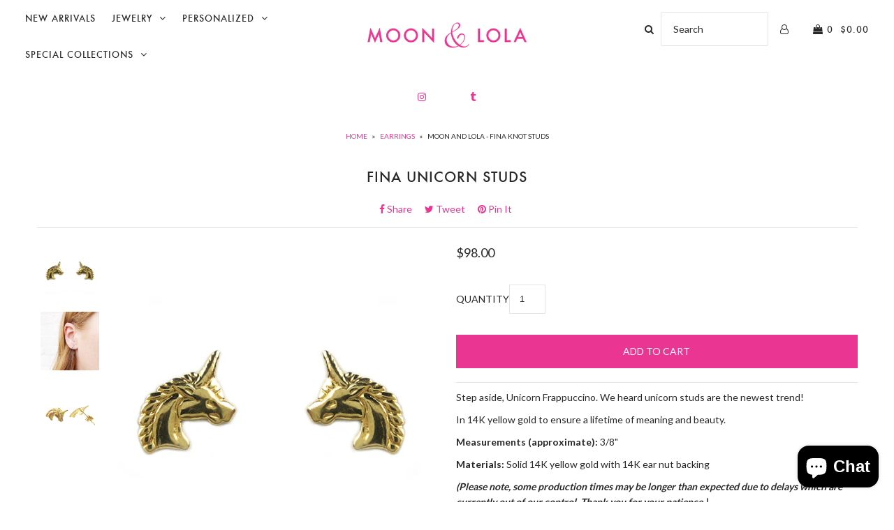

--- FILE ---
content_type: text/html; charset=utf-8
request_url: https://www.moonandlola.com/products/fina-unicorn-studs
body_size: 26966
content:
<!DOCTYPE html>
<!--[if lt IE 7 ]><html class="ie ie6" lang="en"> <![endif]-->
<!--[if IE 7 ]><html class="ie ie7" lang="en"> <![endif]-->
<!--[if IE 8 ]><html class="ie ie8" lang="en"> <![endif]-->
<!--[if (gte IE 9)|!(IE)]><!--><html lang="en"> <!--<![endif]-->
<head>
<!-- "snippets/booster-seo.liquid" was not rendered, the associated app was uninstalled -->

  <meta charset="utf-8" />

    
    

  
  

  
  
  <link href='//fonts.googleapis.com/css?family=Lato:300,400,700' rel='stylesheet' type='text/css'>
    

  
     

  
     

  
    

  
       

  
    

  
  

  
  

  
      

  
   

  
     

  
      

  
   

  
   

  
   
  

<meta property="og:type" content="product">
<meta property="og:title" content="Fina Unicorn Studs">
<meta property="og:url" content="https://www.moonandlola.com/products/fina-unicorn-studs">
<meta property="og:description" content="
Step aside, Unicorn Frappuccino. We heard unicorn studs are the newest trend!

In 14K yellow gold to ensure a lifetime of meaning and beauty.
Measurements (approximate): 3/8&quot;
Materials: Solid 14K yellow gold with 14K ear nut backing">

<meta property="og:image" content="http://www.moonandlola.com/cdn/shop/products/Moon_and_Lola_fina_14k_Unicorn_pair_grande.jpg?v=1571438599">
<meta property="og:image:secure_url" content="https://www.moonandlola.com/cdn/shop/products/Moon_and_Lola_fina_14k_Unicorn_pair_grande.jpg?v=1571438599">

<meta property="og:image" content="http://www.moonandlola.com/cdn/shop/products/Moon_and_Lola_14K_Fina_Unicorn_studs_on_model_grande.JPG?v=1571438599">
<meta property="og:image:secure_url" content="https://www.moonandlola.com/cdn/shop/products/Moon_and_Lola_14K_Fina_Unicorn_studs_on_model_grande.JPG?v=1571438599">

<meta property="og:image" content="http://www.moonandlola.com/cdn/shop/products/Moon_and_Lola_-_fina_14K_Unicorn_butterfly_back_showing_for_scale_grande.jpg?v=1571438599">
<meta property="og:image:secure_url" content="https://www.moonandlola.com/cdn/shop/products/Moon_and_Lola_-_fina_14K_Unicorn_butterfly_back_showing_for_scale_grande.jpg?v=1571438599">

<meta property="og:price:amount" content="98.00">
<meta property="og:price:currency" content="USD">

<meta property="og:site_name" content="Moon and Lola">



<meta name="twitter:card" content="summary">


<meta name="twitter:site" content="@">


<meta name="twitter:title" content="Fina Unicorn Studs">
<meta name="twitter:description" content="
Step aside, Unicorn Frappuccino. We heard unicorn studs are the newest trend!

In 14K yellow gold to ensure a lifetime of meaning and beauty.
Measurements (approximate): 3/8&quot;
Materials: Solid 14K yel">
<meta name="twitter:image" content="https://www.moonandlola.com/cdn/shop/products/Moon_and_Lola_fina_14k_Unicorn_pair_large.jpg?v=1571438599">
<meta name="twitter:image:width" content="480">
<meta name="twitter:image:height" content="480">


  <!-- SEO
================================================== -->

  
  
  <link rel="canonical" href="https://www.moonandlola.com/products/fina-unicorn-studs" />

  <!-- CSS
================================================== -->

  <link href="//www.moonandlola.com/cdn/shop/t/161/assets/stylesheet.css?v=174666107141831822481743707254" rel="stylesheet" type="text/css" media="all" />
  <link href="//www.moonandlola.com/cdn/shop/t/161/assets/queries.css?v=117174309607830530061712929179" rel="stylesheet" type="text/css" media="all" />

  <!-- JS
================================================== -->

  <script type="text/javascript" src="//ajax.googleapis.com/ajax/libs/jquery/2.2.4/jquery.min.js"></script>
  <script src="//www.moonandlola.com/cdn/shop/t/161/assets/theme.js?v=49074840003494867401712929179" type="text/javascript"></script>
  <script src="//www.moonandlola.com/cdn/shopifycloud/storefront/assets/themes_support/option_selection-b017cd28.js" type="text/javascript"></script>  
  

  <meta name="viewport" content="width=device-width, initial-scale=1">
  
  
  <link rel="shortcut icon" href="//www.moonandlola.com/cdn/shop/files/large_ampersand_favicon_logo_32x32.png?v=1682789242" type="image/png" />
  
  
  <script>window.performance && window.performance.mark && window.performance.mark('shopify.content_for_header.start');</script><meta id="shopify-digital-wallet" name="shopify-digital-wallet" content="/791902/digital_wallets/dialog">
<meta name="shopify-checkout-api-token" content="255948afa49084e4cdf68ebe85739b78">
<meta id="in-context-paypal-metadata" data-shop-id="791902" data-venmo-supported="false" data-environment="production" data-locale="en_US" data-paypal-v4="true" data-currency="USD">
<link rel="alternate" type="application/json+oembed" href="https://www.moonandlola.com/products/fina-unicorn-studs.oembed">
<script async="async" src="/checkouts/internal/preloads.js?locale=en-US"></script>
<link rel="preconnect" href="https://shop.app" crossorigin="anonymous">
<script async="async" src="https://shop.app/checkouts/internal/preloads.js?locale=en-US&shop_id=791902" crossorigin="anonymous"></script>
<script id="apple-pay-shop-capabilities" type="application/json">{"shopId":791902,"countryCode":"US","currencyCode":"USD","merchantCapabilities":["supports3DS"],"merchantId":"gid:\/\/shopify\/Shop\/791902","merchantName":"Moon and Lola","requiredBillingContactFields":["postalAddress","email","phone"],"requiredShippingContactFields":["postalAddress","email","phone"],"shippingType":"shipping","supportedNetworks":["visa","masterCard","amex","discover","elo","jcb"],"total":{"type":"pending","label":"Moon and Lola","amount":"1.00"},"shopifyPaymentsEnabled":true,"supportsSubscriptions":true}</script>
<script id="shopify-features" type="application/json">{"accessToken":"255948afa49084e4cdf68ebe85739b78","betas":["rich-media-storefront-analytics"],"domain":"www.moonandlola.com","predictiveSearch":true,"shopId":791902,"locale":"en"}</script>
<script>var Shopify = Shopify || {};
Shopify.shop = "moonandlola.myshopify.com";
Shopify.locale = "en";
Shopify.currency = {"active":"USD","rate":"1.0"};
Shopify.country = "US";
Shopify.theme = {"name":"Copy of live theme (LSG 04\/12\/2024)","id":133782831274,"schema_name":"Icon","schema_version":"5.1.2","theme_store_id":686,"role":"main"};
Shopify.theme.handle = "null";
Shopify.theme.style = {"id":null,"handle":null};
Shopify.cdnHost = "www.moonandlola.com/cdn";
Shopify.routes = Shopify.routes || {};
Shopify.routes.root = "/";</script>
<script type="module">!function(o){(o.Shopify=o.Shopify||{}).modules=!0}(window);</script>
<script>!function(o){function n(){var o=[];function n(){o.push(Array.prototype.slice.apply(arguments))}return n.q=o,n}var t=o.Shopify=o.Shopify||{};t.loadFeatures=n(),t.autoloadFeatures=n()}(window);</script>
<script>
  window.ShopifyPay = window.ShopifyPay || {};
  window.ShopifyPay.apiHost = "shop.app\/pay";
  window.ShopifyPay.redirectState = null;
</script>
<script id="shop-js-analytics" type="application/json">{"pageType":"product"}</script>
<script defer="defer" async type="module" src="//www.moonandlola.com/cdn/shopifycloud/shop-js/modules/v2/client.init-shop-cart-sync_D0dqhulL.en.esm.js"></script>
<script defer="defer" async type="module" src="//www.moonandlola.com/cdn/shopifycloud/shop-js/modules/v2/chunk.common_CpVO7qML.esm.js"></script>
<script type="module">
  await import("//www.moonandlola.com/cdn/shopifycloud/shop-js/modules/v2/client.init-shop-cart-sync_D0dqhulL.en.esm.js");
await import("//www.moonandlola.com/cdn/shopifycloud/shop-js/modules/v2/chunk.common_CpVO7qML.esm.js");

  window.Shopify.SignInWithShop?.initShopCartSync?.({"fedCMEnabled":true,"windoidEnabled":true});

</script>
<script>
  window.Shopify = window.Shopify || {};
  if (!window.Shopify.featureAssets) window.Shopify.featureAssets = {};
  window.Shopify.featureAssets['shop-js'] = {"shop-cart-sync":["modules/v2/client.shop-cart-sync_D9bwt38V.en.esm.js","modules/v2/chunk.common_CpVO7qML.esm.js"],"init-fed-cm":["modules/v2/client.init-fed-cm_BJ8NPuHe.en.esm.js","modules/v2/chunk.common_CpVO7qML.esm.js"],"init-shop-email-lookup-coordinator":["modules/v2/client.init-shop-email-lookup-coordinator_pVrP2-kG.en.esm.js","modules/v2/chunk.common_CpVO7qML.esm.js"],"shop-cash-offers":["modules/v2/client.shop-cash-offers_CNh7FWN-.en.esm.js","modules/v2/chunk.common_CpVO7qML.esm.js","modules/v2/chunk.modal_DKF6x0Jh.esm.js"],"init-shop-cart-sync":["modules/v2/client.init-shop-cart-sync_D0dqhulL.en.esm.js","modules/v2/chunk.common_CpVO7qML.esm.js"],"init-windoid":["modules/v2/client.init-windoid_DaoAelzT.en.esm.js","modules/v2/chunk.common_CpVO7qML.esm.js"],"shop-toast-manager":["modules/v2/client.shop-toast-manager_1DND8Tac.en.esm.js","modules/v2/chunk.common_CpVO7qML.esm.js"],"pay-button":["modules/v2/client.pay-button_CFeQi1r6.en.esm.js","modules/v2/chunk.common_CpVO7qML.esm.js"],"shop-button":["modules/v2/client.shop-button_Ca94MDdQ.en.esm.js","modules/v2/chunk.common_CpVO7qML.esm.js"],"shop-login-button":["modules/v2/client.shop-login-button_DPYNfp1Z.en.esm.js","modules/v2/chunk.common_CpVO7qML.esm.js","modules/v2/chunk.modal_DKF6x0Jh.esm.js"],"avatar":["modules/v2/client.avatar_BTnouDA3.en.esm.js"],"shop-follow-button":["modules/v2/client.shop-follow-button_BMKh4nJE.en.esm.js","modules/v2/chunk.common_CpVO7qML.esm.js","modules/v2/chunk.modal_DKF6x0Jh.esm.js"],"init-customer-accounts-sign-up":["modules/v2/client.init-customer-accounts-sign-up_CJXi5kRN.en.esm.js","modules/v2/client.shop-login-button_DPYNfp1Z.en.esm.js","modules/v2/chunk.common_CpVO7qML.esm.js","modules/v2/chunk.modal_DKF6x0Jh.esm.js"],"init-shop-for-new-customer-accounts":["modules/v2/client.init-shop-for-new-customer-accounts_BoBxkgWu.en.esm.js","modules/v2/client.shop-login-button_DPYNfp1Z.en.esm.js","modules/v2/chunk.common_CpVO7qML.esm.js","modules/v2/chunk.modal_DKF6x0Jh.esm.js"],"init-customer-accounts":["modules/v2/client.init-customer-accounts_DCuDTzpR.en.esm.js","modules/v2/client.shop-login-button_DPYNfp1Z.en.esm.js","modules/v2/chunk.common_CpVO7qML.esm.js","modules/v2/chunk.modal_DKF6x0Jh.esm.js"],"checkout-modal":["modules/v2/client.checkout-modal_U_3e4VxF.en.esm.js","modules/v2/chunk.common_CpVO7qML.esm.js","modules/v2/chunk.modal_DKF6x0Jh.esm.js"],"lead-capture":["modules/v2/client.lead-capture_DEgn0Z8u.en.esm.js","modules/v2/chunk.common_CpVO7qML.esm.js","modules/v2/chunk.modal_DKF6x0Jh.esm.js"],"shop-login":["modules/v2/client.shop-login_CoM5QKZ_.en.esm.js","modules/v2/chunk.common_CpVO7qML.esm.js","modules/v2/chunk.modal_DKF6x0Jh.esm.js"],"payment-terms":["modules/v2/client.payment-terms_BmrqWn8r.en.esm.js","modules/v2/chunk.common_CpVO7qML.esm.js","modules/v2/chunk.modal_DKF6x0Jh.esm.js"]};
</script>
<script>(function() {
  var isLoaded = false;
  function asyncLoad() {
    if (isLoaded) return;
    isLoaded = true;
    var urls = ["https:\/\/cdn.productcustomizer.com\/storefront\/production-product-customizer-v2.js?shop=moonandlola.myshopify.com","\/\/shopify.privy.com\/widget.js?shop=moonandlola.myshopify.com"];
    for (var i = 0; i < urls.length; i++) {
      var s = document.createElement('script');
      s.type = 'text/javascript';
      s.async = true;
      s.src = urls[i];
      var x = document.getElementsByTagName('script')[0];
      x.parentNode.insertBefore(s, x);
    }
  };
  if(window.attachEvent) {
    window.attachEvent('onload', asyncLoad);
  } else {
    window.addEventListener('load', asyncLoad, false);
  }
})();</script>
<script id="__st">var __st={"a":791902,"offset":-18000,"reqid":"3aac0a4d-3901-4102-a426-d9568cecffbd-1764432727","pageurl":"www.moonandlola.com\/products\/fina-unicorn-studs","u":"b71e742421d6","p":"product","rtyp":"product","rid":538645561398};</script>
<script>window.ShopifyPaypalV4VisibilityTracking = true;</script>
<script id="captcha-bootstrap">!function(){'use strict';const t='contact',e='account',n='new_comment',o=[[t,t],['blogs',n],['comments',n],[t,'customer']],c=[[e,'customer_login'],[e,'guest_login'],[e,'recover_customer_password'],[e,'create_customer']],r=t=>t.map((([t,e])=>`form[action*='/${t}']:not([data-nocaptcha='true']) input[name='form_type'][value='${e}']`)).join(','),a=t=>()=>t?[...document.querySelectorAll(t)].map((t=>t.form)):[];function s(){const t=[...o],e=r(t);return a(e)}const i='password',u='form_key',d=['recaptcha-v3-token','g-recaptcha-response','h-captcha-response',i],f=()=>{try{return window.sessionStorage}catch{return}},m='__shopify_v',_=t=>t.elements[u];function p(t,e,n=!1){try{const o=window.sessionStorage,c=JSON.parse(o.getItem(e)),{data:r}=function(t){const{data:e,action:n}=t;return t[m]||n?{data:e,action:n}:{data:t,action:n}}(c);for(const[e,n]of Object.entries(r))t.elements[e]&&(t.elements[e].value=n);n&&o.removeItem(e)}catch(o){console.error('form repopulation failed',{error:o})}}const l='form_type',E='cptcha';function T(t){t.dataset[E]=!0}const w=window,h=w.document,L='Shopify',v='ce_forms',y='captcha';let A=!1;((t,e)=>{const n=(g='f06e6c50-85a8-45c8-87d0-21a2b65856fe',I='https://cdn.shopify.com/shopifycloud/storefront-forms-hcaptcha/ce_storefront_forms_captcha_hcaptcha.v1.5.2.iife.js',D={infoText:'Protected by hCaptcha',privacyText:'Privacy',termsText:'Terms'},(t,e,n)=>{const o=w[L][v],c=o.bindForm;if(c)return c(t,g,e,D).then(n);var r;o.q.push([[t,g,e,D],n]),r=I,A||(h.body.append(Object.assign(h.createElement('script'),{id:'captcha-provider',async:!0,src:r})),A=!0)});var g,I,D;w[L]=w[L]||{},w[L][v]=w[L][v]||{},w[L][v].q=[],w[L][y]=w[L][y]||{},w[L][y].protect=function(t,e){n(t,void 0,e),T(t)},Object.freeze(w[L][y]),function(t,e,n,w,h,L){const[v,y,A,g]=function(t,e,n){const i=e?o:[],u=t?c:[],d=[...i,...u],f=r(d),m=r(i),_=r(d.filter((([t,e])=>n.includes(e))));return[a(f),a(m),a(_),s()]}(w,h,L),I=t=>{const e=t.target;return e instanceof HTMLFormElement?e:e&&e.form},D=t=>v().includes(t);t.addEventListener('submit',(t=>{const e=I(t);if(!e)return;const n=D(e)&&!e.dataset.hcaptchaBound&&!e.dataset.recaptchaBound,o=_(e),c=g().includes(e)&&(!o||!o.value);(n||c)&&t.preventDefault(),c&&!n&&(function(t){try{if(!f())return;!function(t){const e=f();if(!e)return;const n=_(t);if(!n)return;const o=n.value;o&&e.removeItem(o)}(t);const e=Array.from(Array(32),(()=>Math.random().toString(36)[2])).join('');!function(t,e){_(t)||t.append(Object.assign(document.createElement('input'),{type:'hidden',name:u})),t.elements[u].value=e}(t,e),function(t,e){const n=f();if(!n)return;const o=[...t.querySelectorAll(`input[type='${i}']`)].map((({name:t})=>t)),c=[...d,...o],r={};for(const[a,s]of new FormData(t).entries())c.includes(a)||(r[a]=s);n.setItem(e,JSON.stringify({[m]:1,action:t.action,data:r}))}(t,e)}catch(e){console.error('failed to persist form',e)}}(e),e.submit())}));const S=(t,e)=>{t&&!t.dataset[E]&&(n(t,e.some((e=>e===t))),T(t))};for(const o of['focusin','change'])t.addEventListener(o,(t=>{const e=I(t);D(e)&&S(e,y())}));const B=e.get('form_key'),M=e.get(l),P=B&&M;t.addEventListener('DOMContentLoaded',(()=>{const t=y();if(P)for(const e of t)e.elements[l].value===M&&p(e,B);[...new Set([...A(),...v().filter((t=>'true'===t.dataset.shopifyCaptcha))])].forEach((e=>S(e,t)))}))}(h,new URLSearchParams(w.location.search),n,t,e,['guest_login'])})(!0,!0)}();</script>
<script integrity="sha256-52AcMU7V7pcBOXWImdc/TAGTFKeNjmkeM1Pvks/DTgc=" data-source-attribution="shopify.loadfeatures" defer="defer" src="//www.moonandlola.com/cdn/shopifycloud/storefront/assets/storefront/load_feature-81c60534.js" crossorigin="anonymous"></script>
<script crossorigin="anonymous" defer="defer" src="//www.moonandlola.com/cdn/shopifycloud/storefront/assets/shopify_pay/storefront-65b4c6d7.js?v=20250812"></script>
<script data-source-attribution="shopify.dynamic_checkout.dynamic.init">var Shopify=Shopify||{};Shopify.PaymentButton=Shopify.PaymentButton||{isStorefrontPortableWallets:!0,init:function(){window.Shopify.PaymentButton.init=function(){};var t=document.createElement("script");t.src="https://www.moonandlola.com/cdn/shopifycloud/portable-wallets/latest/portable-wallets.en.js",t.type="module",document.head.appendChild(t)}};
</script>
<script data-source-attribution="shopify.dynamic_checkout.buyer_consent">
  function portableWalletsHideBuyerConsent(e){var t=document.getElementById("shopify-buyer-consent"),n=document.getElementById("shopify-subscription-policy-button");t&&n&&(t.classList.add("hidden"),t.setAttribute("aria-hidden","true"),n.removeEventListener("click",e))}function portableWalletsShowBuyerConsent(e){var t=document.getElementById("shopify-buyer-consent"),n=document.getElementById("shopify-subscription-policy-button");t&&n&&(t.classList.remove("hidden"),t.removeAttribute("aria-hidden"),n.addEventListener("click",e))}window.Shopify?.PaymentButton&&(window.Shopify.PaymentButton.hideBuyerConsent=portableWalletsHideBuyerConsent,window.Shopify.PaymentButton.showBuyerConsent=portableWalletsShowBuyerConsent);
</script>
<script data-source-attribution="shopify.dynamic_checkout.cart.bootstrap">document.addEventListener("DOMContentLoaded",(function(){function t(){return document.querySelector("shopify-accelerated-checkout-cart, shopify-accelerated-checkout")}if(t())Shopify.PaymentButton.init();else{new MutationObserver((function(e,n){t()&&(Shopify.PaymentButton.init(),n.disconnect())})).observe(document.body,{childList:!0,subtree:!0})}}));
</script>
<link id="shopify-accelerated-checkout-styles" rel="stylesheet" media="screen" href="https://www.moonandlola.com/cdn/shopifycloud/portable-wallets/latest/accelerated-checkout-backwards-compat.css" crossorigin="anonymous">
<style id="shopify-accelerated-checkout-cart">
        #shopify-buyer-consent {
  margin-top: 1em;
  display: inline-block;
  width: 100%;
}

#shopify-buyer-consent.hidden {
  display: none;
}

#shopify-subscription-policy-button {
  background: none;
  border: none;
  padding: 0;
  text-decoration: underline;
  font-size: inherit;
  cursor: pointer;
}

#shopify-subscription-policy-button::before {
  box-shadow: none;
}

      </style>

<script>window.performance && window.performance.mark && window.performance.mark('shopify.content_for_header.end');</script>

  
<script>window.BOLD = window.BOLD || {};
    window.BOLD.common = window.BOLD.common || {};
    window.BOLD.common.Shopify = window.BOLD.common.Shopify || {};
    window.BOLD.common.Shopify.shop = {
      domain: 'www.moonandlola.com',
      permanent_domain: 'moonandlola.myshopify.com',
      url: 'https://www.moonandlola.com',
      secure_url: 'https://www.moonandlola.com',
      money_format: "${{amount}}",
      currency: "USD"
    };
    window.BOLD.common.Shopify.customer = {
      id: null,
      tags: null,
    };
    window.BOLD.common.Shopify.cart = {"note":null,"attributes":{},"original_total_price":0,"total_price":0,"total_discount":0,"total_weight":0.0,"item_count":0,"items":[],"requires_shipping":false,"currency":"USD","items_subtotal_price":0,"cart_level_discount_applications":[],"checkout_charge_amount":0};
    window.BOLD.common.template = 'product';window.BOLD.common.Shopify.formatMoney = function(money, format) {
        function n(t, e) {
            return "undefined" == typeof t ? e : t
        }
        function r(t, e, r, i) {
            if (e = n(e, 2),
                r = n(r, ","),
                i = n(i, "."),
            isNaN(t) || null == t)
                return 0;
            t = (t / 100).toFixed(e);
            var o = t.split(".")
                , a = o[0].replace(/(\d)(?=(\d\d\d)+(?!\d))/g, "$1" + r)
                , s = o[1] ? i + o[1] : "";
            return a + s
        }
        "string" == typeof money && (money = money.replace(".", ""));
        var i = ""
            , o = /\{\{\s*(\w+)\s*\}\}/
            , a = format || window.BOLD.common.Shopify.shop.money_format || window.Shopify.money_format || "$ {{ amount }}";
        switch (a.match(o)[1]) {
            case "amount":
                i = r(money, 2, ",", ".");
                break;
            case "amount_no_decimals":
                i = r(money, 0, ",", ".");
                break;
            case "amount_with_comma_separator":
                i = r(money, 2, ".", ",");
                break;
            case "amount_no_decimals_with_comma_separator":
                i = r(money, 0, ".", ",");
                break;
            case "amount_with_space_separator":
                i = r(money, 2, " ", ",");
                break;
            case "amount_no_decimals_with_space_separator":
                i = r(money, 0, " ", ",");
                break;
            case "amount_with_apostrophe_separator":
                i = r(money, 2, "'", ".");
                break;
        }
        return a.replace(o, i);
    };
    window.BOLD.common.Shopify.saveProduct = function (handle, product) {
      if (typeof handle === 'string' && typeof window.BOLD.common.Shopify.products[handle] === 'undefined') {
        if (typeof product === 'number') {
          window.BOLD.common.Shopify.handles[product] = handle;
          product = { id: product };
        }
        window.BOLD.common.Shopify.products[handle] = product;
      }
    };
    window.BOLD.common.Shopify.saveVariant = function (variant_id, variant) {
      if (typeof variant_id === 'number' && typeof window.BOLD.common.Shopify.variants[variant_id] === 'undefined') {
        window.BOLD.common.Shopify.variants[variant_id] = variant;
      }
    };window.BOLD.common.Shopify.products = window.BOLD.common.Shopify.products || {};
    window.BOLD.common.Shopify.variants = window.BOLD.common.Shopify.variants || {};
    window.BOLD.common.Shopify.handles = window.BOLD.common.Shopify.handles || {};window.BOLD.common.Shopify.handle = "fina-unicorn-studs"
window.BOLD.common.Shopify.saveProduct("fina-unicorn-studs", 538645561398);window.BOLD.common.Shopify.saveVariant(7053476626486, { product_id: 538645561398, product_handle: "fina-unicorn-studs", price: 9800, group_id: '', csp_metafield: {}});window.BOLD.apps_installed = {"Product Discount":1,"Product Upsell":3} || {};window.BOLD.common.Shopify.metafields = window.BOLD.common.Shopify.metafields || {};window.BOLD.common.Shopify.metafields["bold_rp"] = {};window.BOLD.common.Shopify.metafields["bold_csp_defaults"] = {};window.BOLD.common.cacheParams = window.BOLD.common.cacheParams || {};
</script><link href="//www.moonandlola.com/cdn/shop/t/161/assets/bold-upsell.css?v=51915886505602322711712929179" rel="stylesheet" type="text/css" media="all" />
<link href="//www.moonandlola.com/cdn/shop/t/161/assets/bold-upsell-custom.css?v=150135899998303055901712929179" rel="stylesheet" type="text/css" media="all" />

<script>var BOLD = BOLD || {};
    BOLD.products = BOLD.products || {};
    BOLD.variant_lookup = BOLD.variant_lookup || {};BOLD.variant_lookup[7053476626486] ="fina-unicorn-studs";BOLD.products["fina-unicorn-studs"] ={"id":538645561398,"title":"Fina Unicorn Studs","handle":"fina-unicorn-studs","description":"\u003cmeta charset=\"utf-8\"\u003e\u003cmeta charset=\"utf-8\"\u003e\n\u003cp\u003eStep aside, Unicorn Frappuccino. We heard unicorn studs are the newest trend!\u003c\/p\u003e\n\u003cmeta charset=\"utf-8\"\u003e\n\u003cp\u003e\u003cspan\u003eIn 14K yellow gold to ensure a lifetime of meaning and beauty.\u003c\/span\u003e\u003c\/p\u003e\n\u003cp\u003e\u003cstrong\u003eMeasurements (approximate):\u003c\/strong\u003e 3\/8\"\u003c\/p\u003e\n\u003cp\u003e\u003cstrong\u003eMaterials: \u003c\/strong\u003eSolid 14K yellow gold with 14K ear nut backing\u003c\/p\u003e","published_at":"2018-05-15T12:32:37","created_at":"2018-05-10T12:38:43","vendor":"Stock","type":"Earrings","tags":["!stock","14k yellow gold","dainty","delicate","earring","Earrings","herecomesthesun","hypo-allergenic","lightweight","post earrings","readytoshipearrings","relatedcollection:fine-metals","small","stockproductiontime","stud","useuniquerelatedcollection"],"price":9800,"price_min":9800,"price_max":9800,"price_varies":false,"compare_at_price":null,"compare_at_price_min":0,"compare_at_price_max":0,"compare_at_price_varies":true,"all_variant_ids":[7053476626486],"variants":[{"id":7053476626486,"product_id":538645561398,"product_handle":"fina-unicorn-studs","title":"Default Title","option1":"Default Title","option2":null,"option3":null,"sku":"682-2","requires_shipping":true,"taxable":true,"featured_image":null,"image_id":null,"available":true,"name":"Fina Unicorn Studs - Default Title","options":["Default Title"],"price":9800,"weight":0,"compare_at_price":null,"inventory_quantity":2,"inventory_management":"shopify","inventory_policy":"deny","inventory_in_cart":0,"inventory_remaining":2,"incoming":false,"next_incoming_date":null,"taxable":true,"barcode":"76626486"}],"available":true,"images":["\/\/www.moonandlola.com\/cdn\/shop\/products\/Moon_and_Lola_fina_14k_Unicorn_pair.jpg?v=1571438599","\/\/www.moonandlola.com\/cdn\/shop\/products\/Moon_and_Lola_14K_Fina_Unicorn_studs_on_model.JPG?v=1571438599","\/\/www.moonandlola.com\/cdn\/shop\/products\/Moon_and_Lola_-_fina_14K_Unicorn_butterfly_back_showing_for_scale.jpg?v=1571438599"],"featured_image":"\/\/www.moonandlola.com\/cdn\/shop\/products\/Moon_and_Lola_fina_14k_Unicorn_pair.jpg?v=1571438599","options":["Title"],"url":"\/products\/fina-unicorn-studs"}</script><link rel="next" href="/next"/>
  <link rel="prev" href="/prev"/>
  <!-- lsg 8/29/17 -->
  <link href="//www.moonandlola.com/cdn/shop/t/161/assets/shopstorm-apps.scss.css?v=174616202249927300451712929179" rel="stylesheet" type="text/css" media="all" />
  <script async src="https://cdn.productcustomizer.com/storefront/production-product-customizer-v2.js?shop=moonandlola.myshopify.com" type="text/javascript"></script>
  
<!-- Hits Analytics tracking code -->

  

<!-- end of Hits Analytics code -->
<meta name="google-site-verification" content="BKqXGADtk-5CH9-GH9tLb2IgjlNxNnf22dr2Fi4mKq4" />
<meta name="msvalidate.01" content="8C8CD53E3E76873D53058E34588F3427" />

<!-- Global site tag (gtag.js) - Google Ads: 959668307 -->
<script async src="https://www.googletagmanager.com/gtag/js?id=AW-959668307"></script>
<script>
  window.dataLayer = window.dataLayer || [];
  function gtag(){dataLayer.push(arguments);}
  gtag('js', new Date());

  gtag('config', 'AW-959668307');
</script>

<!-- lsg 01/29/19 don't index wholesale product pages -->


  
<!-- lsg 08/08/18 BEGIN: new shareasale stuff  -->
<script>var shareasaleShopifySSCID=shareasaleShopifyGetParameterByName("sscid");function shareasaleShopifySetCookie(e,a,o,i,r){if(e&&a){var s,S=i?"; path="+i:"",h=r?"; domain="+r:"",t="";o&&((s=new Date).setTime(s.getTime()+o),t="; expires="+s.toUTCString()),document.cookie=e+"="+a+t+S+h}}function shareasaleShopifyGetParameterByName(e,a){a||(a=window.location.href),e=e.replace(/[\[\]]/g,"\\$&");var o=new RegExp("[?&]"+e+"(=([^&#]*)|&|#|$)").exec(a);return o?o[2]?decodeURIComponent(o[2].replace(/\+/g," ")):"":null}shareasaleShopifySSCID&&shareasaleShopifySetCookie("shareasaleShopifySSCID",shareasaleShopifySSCID,94670778e4,"/");</script>

  <!-- lsg 09/17/18 datepicker calendar format  -->
<link href="//code.jquery.com/ui/1.9.2/themes/base/jquery-ui.css" rel="stylesheet" type="text/css" media="all" />
<script src="//ajax.googleapis.com/ajax/libs/jqueryui/1.9.2/jquery-ui.min.js" type="text/javascript" defer="defer"></script>
  
<!-- lsg 10/23/18 Pinterest Pixel Base Code -->  
<script type="text/javascript">
!function(e){if(!window.pintrk){window.pintrk=function()
{window.pintrk.queue.push(Array.prototype.slice.call(arguments))};var
n=window.pintrk;n.queue=[],n.version="3.0";var
t=document.createElement("script");t.async=!0,t.src=e;var
r=document.getElementsByTagName("script")[0];r.parentNode.insertBefor
e(t,r)}}
("https://s.pinimg.com/ct/core.js");
pintrk('load','2613941278095', { em: '', });
pintrk('page');
</script>
<noscript>
<img height="1" width="1" style="display:none;" alt=""
src="https://ct.pinterest.com/v3/?tid=2613941278095&noscript=1" />
</noscript> 
<!-- End Pinterest Pixel Base Code -->
  
 <!-- BEGIN app block: shopify://apps/klaviyo-email-marketing-sms/blocks/klaviyo-onsite-embed/2632fe16-c075-4321-a88b-50b567f42507 -->












  <script async src="https://static.klaviyo.com/onsite/js/S25CxW/klaviyo.js?company_id=S25CxW"></script>
  <script>!function(){if(!window.klaviyo){window._klOnsite=window._klOnsite||[];try{window.klaviyo=new Proxy({},{get:function(n,i){return"push"===i?function(){var n;(n=window._klOnsite).push.apply(n,arguments)}:function(){for(var n=arguments.length,o=new Array(n),w=0;w<n;w++)o[w]=arguments[w];var t="function"==typeof o[o.length-1]?o.pop():void 0,e=new Promise((function(n){window._klOnsite.push([i].concat(o,[function(i){t&&t(i),n(i)}]))}));return e}}})}catch(n){window.klaviyo=window.klaviyo||[],window.klaviyo.push=function(){var n;(n=window._klOnsite).push.apply(n,arguments)}}}}();</script>

  
    <script id="viewed_product">
      if (item == null) {
        var _learnq = _learnq || [];

        var MetafieldReviews = null
        var MetafieldYotpoRating = null
        var MetafieldYotpoCount = null
        var MetafieldLooxRating = null
        var MetafieldLooxCount = null
        var okendoProduct = null
        var okendoProductReviewCount = null
        var okendoProductReviewAverageValue = null
        try {
          // The following fields are used for Customer Hub recently viewed in order to add reviews.
          // This information is not part of __kla_viewed. Instead, it is part of __kla_viewed_reviewed_items
          MetafieldReviews = {};
          MetafieldYotpoRating = null
          MetafieldYotpoCount = null
          MetafieldLooxRating = null
          MetafieldLooxCount = null

          okendoProduct = null
          // If the okendo metafield is not legacy, it will error, which then requires the new json formatted data
          if (okendoProduct && 'error' in okendoProduct) {
            okendoProduct = null
          }
          okendoProductReviewCount = okendoProduct ? okendoProduct.reviewCount : null
          okendoProductReviewAverageValue = okendoProduct ? okendoProduct.reviewAverageValue : null
        } catch (error) {
          console.error('Error in Klaviyo onsite reviews tracking:', error);
        }

        var item = {
          Name: "Fina Unicorn Studs",
          ProductID: 538645561398,
          Categories: ["[Low stock products] All products","All Retail excluding Sale, Gift Cards, Packaging, Featured Artist","All Retail Including Sale and E-Gift Cards","All Retail including sale but excluding photo, e-gift cards, packaging, boxes, rush fee, artist spotlight","BS","Earrings","Entire Retail Collection","Gifts For Mom","Gilt City Collection","Holiday Gift Guide - $150 And Under","lsg - inventory","NON-PERSONALIZED JEWELRY AND ACCESSORIES","Non-Personalized Ready-To-Ship","Quick Ship | Earrings","Ready To Ship","Ready-To-Ship Earrings","Retail 1st Order","Retail and Wholesale but Excluding Artist Spotlight","Retail excluding blush label","Retail Kickback Cards","Retail Moon and Lola and Sale Only","Retail With Exclusions","Stud Earrings","Valentines Day Ready To Ship"],
          ImageURL: "https://www.moonandlola.com/cdn/shop/products/Moon_and_Lola_fina_14k_Unicorn_pair_grande.jpg?v=1571438599",
          URL: "https://www.moonandlola.com/products/fina-unicorn-studs",
          Brand: "Stock",
          Price: "$98.00",
          Value: "98.00",
          CompareAtPrice: "$0.00"
        };
        _learnq.push(['track', 'Viewed Product', item]);
        _learnq.push(['trackViewedItem', {
          Title: item.Name,
          ItemId: item.ProductID,
          Categories: item.Categories,
          ImageUrl: item.ImageURL,
          Url: item.URL,
          Metadata: {
            Brand: item.Brand,
            Price: item.Price,
            Value: item.Value,
            CompareAtPrice: item.CompareAtPrice
          },
          metafields:{
            reviews: MetafieldReviews,
            yotpo:{
              rating: MetafieldYotpoRating,
              count: MetafieldYotpoCount,
            },
            loox:{
              rating: MetafieldLooxRating,
              count: MetafieldLooxCount,
            },
            okendo: {
              rating: okendoProductReviewAverageValue,
              count: okendoProductReviewCount,
            }
          }
        }]);
      }
    </script>
  




  <script>
    window.klaviyoReviewsProductDesignMode = false
  </script>







<!-- END app block --><script src="https://cdn.shopify.com/extensions/7bc9bb47-adfa-4267-963e-cadee5096caf/inbox-1252/assets/inbox-chat-loader.js" type="text/javascript" defer="defer"></script>
<link href="https://monorail-edge.shopifysvc.com" rel="dns-prefetch">
<script>(function(){if ("sendBeacon" in navigator && "performance" in window) {try {var session_token_from_headers = performance.getEntriesByType('navigation')[0].serverTiming.find(x => x.name == '_s').description;} catch {var session_token_from_headers = undefined;}var session_cookie_matches = document.cookie.match(/_shopify_s=([^;]*)/);var session_token_from_cookie = session_cookie_matches && session_cookie_matches.length === 2 ? session_cookie_matches[1] : "";var session_token = session_token_from_headers || session_token_from_cookie || "";function handle_abandonment_event(e) {var entries = performance.getEntries().filter(function(entry) {return /monorail-edge.shopifysvc.com/.test(entry.name);});if (!window.abandonment_tracked && entries.length === 0) {window.abandonment_tracked = true;var currentMs = Date.now();var navigation_start = performance.timing.navigationStart;var payload = {shop_id: 791902,url: window.location.href,navigation_start,duration: currentMs - navigation_start,session_token,page_type: "product"};window.navigator.sendBeacon("https://monorail-edge.shopifysvc.com/v1/produce", JSON.stringify({schema_id: "online_store_buyer_site_abandonment/1.1",payload: payload,metadata: {event_created_at_ms: currentMs,event_sent_at_ms: currentMs}}));}}window.addEventListener('pagehide', handle_abandonment_event);}}());</script>
<script id="web-pixels-manager-setup">(function e(e,d,r,n,o){if(void 0===o&&(o={}),!Boolean(null===(a=null===(i=window.Shopify)||void 0===i?void 0:i.analytics)||void 0===a?void 0:a.replayQueue)){var i,a;window.Shopify=window.Shopify||{};var t=window.Shopify;t.analytics=t.analytics||{};var s=t.analytics;s.replayQueue=[],s.publish=function(e,d,r){return s.replayQueue.push([e,d,r]),!0};try{self.performance.mark("wpm:start")}catch(e){}var l=function(){var e={modern:/Edge?\/(1{2}[4-9]|1[2-9]\d|[2-9]\d{2}|\d{4,})\.\d+(\.\d+|)|Firefox\/(1{2}[4-9]|1[2-9]\d|[2-9]\d{2}|\d{4,})\.\d+(\.\d+|)|Chrom(ium|e)\/(9{2}|\d{3,})\.\d+(\.\d+|)|(Maci|X1{2}).+ Version\/(15\.\d+|(1[6-9]|[2-9]\d|\d{3,})\.\d+)([,.]\d+|)( \(\w+\)|)( Mobile\/\w+|) Safari\/|Chrome.+OPR\/(9{2}|\d{3,})\.\d+\.\d+|(CPU[ +]OS|iPhone[ +]OS|CPU[ +]iPhone|CPU IPhone OS|CPU iPad OS)[ +]+(15[._]\d+|(1[6-9]|[2-9]\d|\d{3,})[._]\d+)([._]\d+|)|Android:?[ /-](13[3-9]|1[4-9]\d|[2-9]\d{2}|\d{4,})(\.\d+|)(\.\d+|)|Android.+Firefox\/(13[5-9]|1[4-9]\d|[2-9]\d{2}|\d{4,})\.\d+(\.\d+|)|Android.+Chrom(ium|e)\/(13[3-9]|1[4-9]\d|[2-9]\d{2}|\d{4,})\.\d+(\.\d+|)|SamsungBrowser\/([2-9]\d|\d{3,})\.\d+/,legacy:/Edge?\/(1[6-9]|[2-9]\d|\d{3,})\.\d+(\.\d+|)|Firefox\/(5[4-9]|[6-9]\d|\d{3,})\.\d+(\.\d+|)|Chrom(ium|e)\/(5[1-9]|[6-9]\d|\d{3,})\.\d+(\.\d+|)([\d.]+$|.*Safari\/(?![\d.]+ Edge\/[\d.]+$))|(Maci|X1{2}).+ Version\/(10\.\d+|(1[1-9]|[2-9]\d|\d{3,})\.\d+)([,.]\d+|)( \(\w+\)|)( Mobile\/\w+|) Safari\/|Chrome.+OPR\/(3[89]|[4-9]\d|\d{3,})\.\d+\.\d+|(CPU[ +]OS|iPhone[ +]OS|CPU[ +]iPhone|CPU IPhone OS|CPU iPad OS)[ +]+(10[._]\d+|(1[1-9]|[2-9]\d|\d{3,})[._]\d+)([._]\d+|)|Android:?[ /-](13[3-9]|1[4-9]\d|[2-9]\d{2}|\d{4,})(\.\d+|)(\.\d+|)|Mobile Safari.+OPR\/([89]\d|\d{3,})\.\d+\.\d+|Android.+Firefox\/(13[5-9]|1[4-9]\d|[2-9]\d{2}|\d{4,})\.\d+(\.\d+|)|Android.+Chrom(ium|e)\/(13[3-9]|1[4-9]\d|[2-9]\d{2}|\d{4,})\.\d+(\.\d+|)|Android.+(UC? ?Browser|UCWEB|U3)[ /]?(15\.([5-9]|\d{2,})|(1[6-9]|[2-9]\d|\d{3,})\.\d+)\.\d+|SamsungBrowser\/(5\.\d+|([6-9]|\d{2,})\.\d+)|Android.+MQ{2}Browser\/(14(\.(9|\d{2,})|)|(1[5-9]|[2-9]\d|\d{3,})(\.\d+|))(\.\d+|)|K[Aa][Ii]OS\/(3\.\d+|([4-9]|\d{2,})\.\d+)(\.\d+|)/},d=e.modern,r=e.legacy,n=navigator.userAgent;return n.match(d)?"modern":n.match(r)?"legacy":"unknown"}(),u="modern"===l?"modern":"legacy",c=(null!=n?n:{modern:"",legacy:""})[u],f=function(e){return[e.baseUrl,"/wpm","/b",e.hashVersion,"modern"===e.buildTarget?"m":"l",".js"].join("")}({baseUrl:d,hashVersion:r,buildTarget:u}),m=function(e){var d=e.version,r=e.bundleTarget,n=e.surface,o=e.pageUrl,i=e.monorailEndpoint;return{emit:function(e){var a=e.status,t=e.errorMsg,s=(new Date).getTime(),l=JSON.stringify({metadata:{event_sent_at_ms:s},events:[{schema_id:"web_pixels_manager_load/3.1",payload:{version:d,bundle_target:r,page_url:o,status:a,surface:n,error_msg:t},metadata:{event_created_at_ms:s}}]});if(!i)return console&&console.warn&&console.warn("[Web Pixels Manager] No Monorail endpoint provided, skipping logging."),!1;try{return self.navigator.sendBeacon.bind(self.navigator)(i,l)}catch(e){}var u=new XMLHttpRequest;try{return u.open("POST",i,!0),u.setRequestHeader("Content-Type","text/plain"),u.send(l),!0}catch(e){return console&&console.warn&&console.warn("[Web Pixels Manager] Got an unhandled error while logging to Monorail."),!1}}}}({version:r,bundleTarget:l,surface:e.surface,pageUrl:self.location.href,monorailEndpoint:e.monorailEndpoint});try{o.browserTarget=l,function(e){var d=e.src,r=e.async,n=void 0===r||r,o=e.onload,i=e.onerror,a=e.sri,t=e.scriptDataAttributes,s=void 0===t?{}:t,l=document.createElement("script"),u=document.querySelector("head"),c=document.querySelector("body");if(l.async=n,l.src=d,a&&(l.integrity=a,l.crossOrigin="anonymous"),s)for(var f in s)if(Object.prototype.hasOwnProperty.call(s,f))try{l.dataset[f]=s[f]}catch(e){}if(o&&l.addEventListener("load",o),i&&l.addEventListener("error",i),u)u.appendChild(l);else{if(!c)throw new Error("Did not find a head or body element to append the script");c.appendChild(l)}}({src:f,async:!0,onload:function(){if(!function(){var e,d;return Boolean(null===(d=null===(e=window.Shopify)||void 0===e?void 0:e.analytics)||void 0===d?void 0:d.initialized)}()){var d=window.webPixelsManager.init(e)||void 0;if(d){var r=window.Shopify.analytics;r.replayQueue.forEach((function(e){var r=e[0],n=e[1],o=e[2];d.publishCustomEvent(r,n,o)})),r.replayQueue=[],r.publish=d.publishCustomEvent,r.visitor=d.visitor,r.initialized=!0}}},onerror:function(){return m.emit({status:"failed",errorMsg:"".concat(f," has failed to load")})},sri:function(e){var d=/^sha384-[A-Za-z0-9+/=]+$/;return"string"==typeof e&&d.test(e)}(c)?c:"",scriptDataAttributes:o}),m.emit({status:"loading"})}catch(e){m.emit({status:"failed",errorMsg:(null==e?void 0:e.message)||"Unknown error"})}}})({shopId: 791902,storefrontBaseUrl: "https://www.moonandlola.com",extensionsBaseUrl: "https://extensions.shopifycdn.com/cdn/shopifycloud/web-pixels-manager",monorailEndpoint: "https://monorail-edge.shopifysvc.com/unstable/produce_batch",surface: "storefront-renderer",enabledBetaFlags: ["2dca8a86"],webPixelsConfigList: [{"id":"477298858","configuration":"{\"pixelCode\":\"COFAIJBC77UA3ORNBE70\"}","eventPayloadVersion":"v1","runtimeContext":"STRICT","scriptVersion":"22e92c2ad45662f435e4801458fb78cc","type":"APP","apiClientId":4383523,"privacyPurposes":["ANALYTICS","MARKETING","SALE_OF_DATA"],"dataSharingAdjustments":{"protectedCustomerApprovalScopes":["read_customer_address","read_customer_email","read_customer_name","read_customer_personal_data","read_customer_phone"]}},{"id":"226721962","configuration":"{\"masterTagID\":\"99933\",\"merchantID\":\"58906\",\"appPath\":\"https:\/\/daedalus.shareasale.com\",\"storeID\":\"NaN\",\"xTypeMode\":\"NaN\",\"xTypeValue\":\"NaN\",\"channelDedup\":\"NaN\"}","eventPayloadVersion":"v1","runtimeContext":"STRICT","scriptVersion":"f300cca684872f2df140f714437af558","type":"APP","apiClientId":4929191,"privacyPurposes":["ANALYTICS","MARKETING"],"dataSharingAdjustments":{"protectedCustomerApprovalScopes":["read_customer_personal_data"]}},{"id":"135299242","configuration":"{\"pixel_id\":\"712191862673444\",\"pixel_type\":\"facebook_pixel\",\"metaapp_system_user_token\":\"-\"}","eventPayloadVersion":"v1","runtimeContext":"OPEN","scriptVersion":"ca16bc87fe92b6042fbaa3acc2fbdaa6","type":"APP","apiClientId":2329312,"privacyPurposes":["ANALYTICS","MARKETING","SALE_OF_DATA"],"dataSharingAdjustments":{"protectedCustomerApprovalScopes":["read_customer_address","read_customer_email","read_customer_name","read_customer_personal_data","read_customer_phone"]}},{"id":"80019626","configuration":"{\"tagID\":\"2612359356512\"}","eventPayloadVersion":"v1","runtimeContext":"STRICT","scriptVersion":"18031546ee651571ed29edbe71a3550b","type":"APP","apiClientId":3009811,"privacyPurposes":["ANALYTICS","MARKETING","SALE_OF_DATA"],"dataSharingAdjustments":{"protectedCustomerApprovalScopes":["read_customer_address","read_customer_email","read_customer_name","read_customer_personal_data","read_customer_phone"]}},{"id":"86376618","eventPayloadVersion":"v1","runtimeContext":"LAX","scriptVersion":"1","type":"CUSTOM","privacyPurposes":["ANALYTICS"],"name":"Google Analytics tag (migrated)"},{"id":"shopify-app-pixel","configuration":"{}","eventPayloadVersion":"v1","runtimeContext":"STRICT","scriptVersion":"0450","apiClientId":"shopify-pixel","type":"APP","privacyPurposes":["ANALYTICS","MARKETING"]},{"id":"shopify-custom-pixel","eventPayloadVersion":"v1","runtimeContext":"LAX","scriptVersion":"0450","apiClientId":"shopify-pixel","type":"CUSTOM","privacyPurposes":["ANALYTICS","MARKETING"]}],isMerchantRequest: false,initData: {"shop":{"name":"Moon and Lola","paymentSettings":{"currencyCode":"USD"},"myshopifyDomain":"moonandlola.myshopify.com","countryCode":"US","storefrontUrl":"https:\/\/www.moonandlola.com"},"customer":null,"cart":null,"checkout":null,"productVariants":[{"price":{"amount":98.0,"currencyCode":"USD"},"product":{"title":"Fina Unicorn Studs","vendor":"Stock","id":"538645561398","untranslatedTitle":"Fina Unicorn Studs","url":"\/products\/fina-unicorn-studs","type":"Earrings"},"id":"7053476626486","image":{"src":"\/\/www.moonandlola.com\/cdn\/shop\/products\/Moon_and_Lola_fina_14k_Unicorn_pair.jpg?v=1571438599"},"sku":"682-2","title":"Default Title","untranslatedTitle":"Default Title"}],"purchasingCompany":null},},"https://www.moonandlola.com/cdn","ae1676cfwd2530674p4253c800m34e853cb",{"modern":"","legacy":""},{"shopId":"791902","storefrontBaseUrl":"https:\/\/www.moonandlola.com","extensionBaseUrl":"https:\/\/extensions.shopifycdn.com\/cdn\/shopifycloud\/web-pixels-manager","surface":"storefront-renderer","enabledBetaFlags":"[\"2dca8a86\"]","isMerchantRequest":"false","hashVersion":"ae1676cfwd2530674p4253c800m34e853cb","publish":"custom","events":"[[\"page_viewed\",{}],[\"product_viewed\",{\"productVariant\":{\"price\":{\"amount\":98.0,\"currencyCode\":\"USD\"},\"product\":{\"title\":\"Fina Unicorn Studs\",\"vendor\":\"Stock\",\"id\":\"538645561398\",\"untranslatedTitle\":\"Fina Unicorn Studs\",\"url\":\"\/products\/fina-unicorn-studs\",\"type\":\"Earrings\"},\"id\":\"7053476626486\",\"image\":{\"src\":\"\/\/www.moonandlola.com\/cdn\/shop\/products\/Moon_and_Lola_fina_14k_Unicorn_pair.jpg?v=1571438599\"},\"sku\":\"682-2\",\"title\":\"Default Title\",\"untranslatedTitle\":\"Default Title\"}}]]"});</script><script>
  window.ShopifyAnalytics = window.ShopifyAnalytics || {};
  window.ShopifyAnalytics.meta = window.ShopifyAnalytics.meta || {};
  window.ShopifyAnalytics.meta.currency = 'USD';
  var meta = {"product":{"id":538645561398,"gid":"gid:\/\/shopify\/Product\/538645561398","vendor":"Stock","type":"Earrings","variants":[{"id":7053476626486,"price":9800,"name":"Fina Unicorn Studs","public_title":null,"sku":"682-2"}],"remote":false},"page":{"pageType":"product","resourceType":"product","resourceId":538645561398}};
  for (var attr in meta) {
    window.ShopifyAnalytics.meta[attr] = meta[attr];
  }
</script>
<script class="analytics">
  (function () {
    var customDocumentWrite = function(content) {
      var jquery = null;

      if (window.jQuery) {
        jquery = window.jQuery;
      } else if (window.Checkout && window.Checkout.$) {
        jquery = window.Checkout.$;
      }

      if (jquery) {
        jquery('body').append(content);
      }
    };

    var hasLoggedConversion = function(token) {
      if (token) {
        return document.cookie.indexOf('loggedConversion=' + token) !== -1;
      }
      return false;
    }

    var setCookieIfConversion = function(token) {
      if (token) {
        var twoMonthsFromNow = new Date(Date.now());
        twoMonthsFromNow.setMonth(twoMonthsFromNow.getMonth() + 2);

        document.cookie = 'loggedConversion=' + token + '; expires=' + twoMonthsFromNow;
      }
    }

    var trekkie = window.ShopifyAnalytics.lib = window.trekkie = window.trekkie || [];
    if (trekkie.integrations) {
      return;
    }
    trekkie.methods = [
      'identify',
      'page',
      'ready',
      'track',
      'trackForm',
      'trackLink'
    ];
    trekkie.factory = function(method) {
      return function() {
        var args = Array.prototype.slice.call(arguments);
        args.unshift(method);
        trekkie.push(args);
        return trekkie;
      };
    };
    for (var i = 0; i < trekkie.methods.length; i++) {
      var key = trekkie.methods[i];
      trekkie[key] = trekkie.factory(key);
    }
    trekkie.load = function(config) {
      trekkie.config = config || {};
      trekkie.config.initialDocumentCookie = document.cookie;
      var first = document.getElementsByTagName('script')[0];
      var script = document.createElement('script');
      script.type = 'text/javascript';
      script.onerror = function(e) {
        var scriptFallback = document.createElement('script');
        scriptFallback.type = 'text/javascript';
        scriptFallback.onerror = function(error) {
                var Monorail = {
      produce: function produce(monorailDomain, schemaId, payload) {
        var currentMs = new Date().getTime();
        var event = {
          schema_id: schemaId,
          payload: payload,
          metadata: {
            event_created_at_ms: currentMs,
            event_sent_at_ms: currentMs
          }
        };
        return Monorail.sendRequest("https://" + monorailDomain + "/v1/produce", JSON.stringify(event));
      },
      sendRequest: function sendRequest(endpointUrl, payload) {
        // Try the sendBeacon API
        if (window && window.navigator && typeof window.navigator.sendBeacon === 'function' && typeof window.Blob === 'function' && !Monorail.isIos12()) {
          var blobData = new window.Blob([payload], {
            type: 'text/plain'
          });

          if (window.navigator.sendBeacon(endpointUrl, blobData)) {
            return true;
          } // sendBeacon was not successful

        } // XHR beacon

        var xhr = new XMLHttpRequest();

        try {
          xhr.open('POST', endpointUrl);
          xhr.setRequestHeader('Content-Type', 'text/plain');
          xhr.send(payload);
        } catch (e) {
          console.log(e);
        }

        return false;
      },
      isIos12: function isIos12() {
        return window.navigator.userAgent.lastIndexOf('iPhone; CPU iPhone OS 12_') !== -1 || window.navigator.userAgent.lastIndexOf('iPad; CPU OS 12_') !== -1;
      }
    };
    Monorail.produce('monorail-edge.shopifysvc.com',
      'trekkie_storefront_load_errors/1.1',
      {shop_id: 791902,
      theme_id: 133782831274,
      app_name: "storefront",
      context_url: window.location.href,
      source_url: "//www.moonandlola.com/cdn/s/trekkie.storefront.3c703df509f0f96f3237c9daa54e2777acf1a1dd.min.js"});

        };
        scriptFallback.async = true;
        scriptFallback.src = '//www.moonandlola.com/cdn/s/trekkie.storefront.3c703df509f0f96f3237c9daa54e2777acf1a1dd.min.js';
        first.parentNode.insertBefore(scriptFallback, first);
      };
      script.async = true;
      script.src = '//www.moonandlola.com/cdn/s/trekkie.storefront.3c703df509f0f96f3237c9daa54e2777acf1a1dd.min.js';
      first.parentNode.insertBefore(script, first);
    };
    trekkie.load(
      {"Trekkie":{"appName":"storefront","development":false,"defaultAttributes":{"shopId":791902,"isMerchantRequest":null,"themeId":133782831274,"themeCityHash":"9297213328656591407","contentLanguage":"en","currency":"USD","eventMetadataId":"8366b832-8d9a-47c4-b12a-9f55193420ad"},"isServerSideCookieWritingEnabled":true,"monorailRegion":"shop_domain","enabledBetaFlags":["f0df213a"]},"Session Attribution":{},"S2S":{"facebookCapiEnabled":true,"source":"trekkie-storefront-renderer","apiClientId":580111}}
    );

    var loaded = false;
    trekkie.ready(function() {
      if (loaded) return;
      loaded = true;

      window.ShopifyAnalytics.lib = window.trekkie;

      var originalDocumentWrite = document.write;
      document.write = customDocumentWrite;
      try { window.ShopifyAnalytics.merchantGoogleAnalytics.call(this); } catch(error) {};
      document.write = originalDocumentWrite;

      window.ShopifyAnalytics.lib.page(null,{"pageType":"product","resourceType":"product","resourceId":538645561398,"shopifyEmitted":true});

      var match = window.location.pathname.match(/checkouts\/(.+)\/(thank_you|post_purchase)/)
      var token = match? match[1]: undefined;
      if (!hasLoggedConversion(token)) {
        setCookieIfConversion(token);
        window.ShopifyAnalytics.lib.track("Viewed Product",{"currency":"USD","variantId":7053476626486,"productId":538645561398,"productGid":"gid:\/\/shopify\/Product\/538645561398","name":"Fina Unicorn Studs","price":"98.00","sku":"682-2","brand":"Stock","variant":null,"category":"Earrings","nonInteraction":true,"remote":false},undefined,undefined,{"shopifyEmitted":true});
      window.ShopifyAnalytics.lib.track("monorail:\/\/trekkie_storefront_viewed_product\/1.1",{"currency":"USD","variantId":7053476626486,"productId":538645561398,"productGid":"gid:\/\/shopify\/Product\/538645561398","name":"Fina Unicorn Studs","price":"98.00","sku":"682-2","brand":"Stock","variant":null,"category":"Earrings","nonInteraction":true,"remote":false,"referer":"https:\/\/www.moonandlola.com\/products\/fina-unicorn-studs"});
      }
    });


        var eventsListenerScript = document.createElement('script');
        eventsListenerScript.async = true;
        eventsListenerScript.src = "//www.moonandlola.com/cdn/shopifycloud/storefront/assets/shop_events_listener-3da45d37.js";
        document.getElementsByTagName('head')[0].appendChild(eventsListenerScript);

})();</script>
  <script>
  if (!window.ga || (window.ga && typeof window.ga !== 'function')) {
    window.ga = function ga() {
      (window.ga.q = window.ga.q || []).push(arguments);
      if (window.Shopify && window.Shopify.analytics && typeof window.Shopify.analytics.publish === 'function') {
        window.Shopify.analytics.publish("ga_stub_called", {}, {sendTo: "google_osp_migration"});
      }
      console.error("Shopify's Google Analytics stub called with:", Array.from(arguments), "\nSee https://help.shopify.com/manual/promoting-marketing/pixels/pixel-migration#google for more information.");
    };
    if (window.Shopify && window.Shopify.analytics && typeof window.Shopify.analytics.publish === 'function') {
      window.Shopify.analytics.publish("ga_stub_initialized", {}, {sendTo: "google_osp_migration"});
    }
  }
</script>
<script
  defer
  src="https://www.moonandlola.com/cdn/shopifycloud/perf-kit/shopify-perf-kit-2.1.2.min.js"
  data-application="storefront-renderer"
  data-shop-id="791902"
  data-render-region="gcp-us-central1"
  data-page-type="product"
  data-theme-instance-id="133782831274"
  data-theme-name="Icon"
  data-theme-version="5.1.2"
  data-monorail-region="shop_domain"
  data-resource-timing-sampling-rate="10"
  data-shs="true"
  data-shs-beacon="true"
  data-shs-export-with-fetch="true"
  data-shs-logs-sample-rate="1"
></script>
</head>

<body class="gridlock shifter-left product">  
  
  <div class="shifter-page " id="PageContainer">  
    <div id="shopify-section-header" class="shopify-section"><header class="scrollheader" data-section-id="header">
  <div class="bannertop gridlock-fluid">
    
    <!-- lsg 8/25/17 WS vs Ret banner/announcement msg -->
    <!-- lsg 2/28/19 wasn't clickable on mobile if it was within class = row -->
    
      
        
    
    <div class="row">
      
      <!-- lsg 05/15/17  BEGIN: countdown clock -->
      
        
      
      <!-- lsg 05/15/17  END: countdown clock -->      
      

       <!-- END: cart=top-bar  -->
      
      <!-- Shown on Mobile Only -->
<ul id="cart" class="mobile-3 tablet-6 mobile-only"> 
  <li>
    <a href="/cart" class="site-header__cart-toggle js-drawer-open-right" aria-controls="CartDrawer" aria-expanded="false">
      <span class="cart-words">My Cart</span>
      &nbsp;<i class="fa fa-shopping-bag" aria-hidden="true"></i>
      <span class="CartCount">0</span>
    </a> 
  </li> 
  
  <li class="cust">
    
    <a href="/account/login"><i class="fa fa-user-o" aria-hidden="true"></i></a>
    
  </li>
  <li><span class="shifter-handle"><i class="fa fa-bars" aria-hidden="true"></i></span></li>
  <li class="seeks"><a id="inline" href="#search_popup" class="open_popup"><i class="fa fa-search" aria-hidden="true"></i></a>
    </li>
  
</ul>  


      
    </div>
  </div>

<!-- lsg 9/2417 WS vs Retail nav -->


  <div id="navigation" class="gridlock-fluid">
    <div class="row">
      <div class="nav-container desktop-12 tablet-6 mobile-3">
        
        
        
        <nav class=" nav-left desktop-5 ">
          
          <ul id="main-nav" role="navigation"> 
             <!-- lsg 9/24/17 ret vs ws -->
            
<li><a href="/collections/new-arrivals" title="">NEW ARRIVALS </a></li>

             <!-- lsg 9/24/17 ret vs ws -->
            
<li class="dropdown"><a href="/" class="dlinks">JEWELRY</a>  
  
  <ul class="submenu">
    
    
    <li><a href="/collections/best-sellers">BEST SELLERS</a></li>    
    

    
    
    <li><a href="/collections/fine-metals">FINE METALS</a></li>    
    

    
    
    <li><a href="/collections/necklaces-1">NECKLACES</a></li>    
    

    
    
    <li><a href="/collections/earrings">EARRINGS</a></li>    
    

    
          
    <li class="nest"><a href="/">CHARM BAR</a>                 
      <ul class="nested">
        
        <li><a href="/collections/just-added-charms">JUST ADDED</a></li>
        
        <li><a href="/collections/all-charms">ALL CHARMS</a></li>
        
        <li><a href="/collections/personalized-charms">PERSONALIZED CHARMS</a></li>
        
        <li><a href="/collections/pet-charms">PETS</a></li>
        
        <li><a href="https://www.moonandlola.com/collections/charmbar/charmnecklaces">CHARM NECKLACES</a></li>
        
        <li><a href="/collections/charm-bracelets">CHARM BRACELETS</a></li>
        
        <li><a href="/collections/base-pieces">BASE PIECES</a></li>
        
      </ul>
    </li>
    

    
    
    <li><a href="/collections/bracelets">BRACELETS</a></li>    
    

    
    
    <li><a href="/collections/rings">RINGS</a></li>    
    

    
    
    <li><a href="/collections/mens-accessories">MENS</a></li>    
    

    
  </ul>
  
</li>

             <!-- lsg 9/24/17 ret vs ws -->
            
<li class="dropdown"><a href="/collections/monograms" class="dlinks">PERSONALIZED</a>  
  
  <ul class="submenu">
    
    
    <li><a href="/collections/monogram-necklaces">MONOGRAM NECKLACES</a></li>    
    

    
    
    <li><a href="/collections/monogram-earrings">MONOGRAM EARRINGS</a></li>    
    

    
    
    <li><a href="/collections/monogram-bracelets">MONOGRAM BRACELETS</a></li>    
    

    
    
    <li><a href="/collections/monogram-rings">MONOGRAM RINGS</a></li>    
    

    
    
    <li><a href="/collections/monogram-charms">MONOGRAM CHARMS</a></li>    
    

    
    
    <li><a href="/collections/monogram-accessories">MONOGRAM ACCESSORIES</a></li>    
    

    
    
    <li><a href="https://www.moonandlola.com/search?type=product&q=constellation">MORE THAN MONOGRAMS</a></li>    
    

    
    
    <li><a href="/collections/monograms">ALL</a></li>    
    

    
  </ul>
  
</li>

             <!-- lsg 9/24/17 ret vs ws -->
            
<li class="dropdown"><a href="/" class="dlinks">SPECIAL COLLECTIONS</a>  
  
  <ul class="submenu">
    
    
    <li><a href="/collections/pet-products">PETS</a></li>    
    

    
    
    <li><a href="/collections/state-shop">STATES</a></li>    
    

    
    
    <li><a href="/collections/gift-packaging">GIFT WRAP</a></li>    
    

    
    
    <li><a href="/pages/gift-receipt">PRINTABLE GIFT RECEIPT</a></li>    
    

    
          
    <li class="nest"><a href="/">WEDDING</a>                 
      <ul class="nested">
        
        <li><a href="/collections/for-the-bride">FOR THE BRIDE</a></li>
        
        <li><a href="/collections/for-the-bridesmaids">FOR THE BRIDESMAIDS</a></li>
        
        <li><a href="/collections/for-the-boys">FOR THE BOYS</a></li>
        
        <li><a href="/collections/for-the-party">FOR THE PARTY</a></li>
        
      </ul>
    </li>
    

    
          
    <li class="nest"><a href="/collections/ornaments">ORNAMENTS</a>                 
      <ul class="nested">
        
        <li><a href="/collections/pet-ornaments">PET</a></li>
        
        <li><a href="/collections/winged-angel-pet-ornaments">ANGEL ORNAMENTS</a></li>
        
        <li><a href="/collections/child-silhouette-ornaments">CHILD</a></li>
        
        <li><a href="/collections/monogram-ornaments">PERSONALIZED</a></li>
        
        <li><a href="/collections/wedding-ornaments">WEDDING</a></li>
        
        <li><a href="/collections/state-ornaments">STATE</a></li>
        
        <li><a href="/collections/just-for-fun-ornaments">JUST FOR FUN</a></li>
        
        <li><a href="/collections/ornaments">ALL</a></li>
        
      </ul>
    </li>
    

    
    
    <li><a href="https://www.moonandlola.com/collections/vote-collection">VOTE</a></li>    
    

    
    
    <li><a href="/collections/finials">LAMP FINIALS</a></li>    
    

    
    
    <li><a href="/collections/key-chains">KEY CHAINS</a></li>    
    

    
    
    <li><a href="https://www.moonandlola.com/search?type=product&q=headbands">HEADBANDS</a></li>    
    

    
    
    <li><a href="/collections/wall-art/monogram+wall-art+college+dorm+dorm-rooms+dorm-room+wall-hanging">WALL ART</a></li>    
    

    
  </ul>
  
</li>

            
          </ul>  
          
        </nav>

        
        <div id="logo" class="desktop-2 tablet-6 mobile-3">       
            
<a href="/">
              <img src="//www.moonandlola.com/cdn/shop/files/email_logo_400x.png?v=1613508559" itemprop="logo">        
            </a>
                         
        </div> 
          
        
        
        <ul id="cart" class="desktop-5 tablet-3 mobile-hide right">

<!-- lines 135 - 149 were commented out; I made them live again LSG 04/12/2024 -->
<!-- lsg 9/24/17 moved to left of logo -->
        <!-- lsg 9/24/17 START: search field not popup -->
        <li class="seeks"><i class="fa fa-search" aria-hidden="true"></i></li>
        <li>
        <form  class="search" action="/search" method="get">
            <input type="hidden" name="type" value="product">
            <input type="text"  name="q" class="search_box" placeholder="Search"   value="" autocapitalize="on" autocomplete="on" autocorrect="on" /> <!-- lsg 9/24/17 removed: value="" -->
            <!-- input type="submit" value="Search" / -->
        </form> 
        </li>        
        
        <!-- lsg 9/24/17 END: search field not popup --> 

          
          
          <li class="cust">
            
              <a href="/account/login"><i class="fa fa-user-o" aria-hidden="true"></i></a>
            
          </li>
          
          <li>
            <a href="/cart" >
              <span class="cart-words"></span>
      			&nbsp;<i class="fa fa-shopping-bag" aria-hidden="true"></i>
              <span class="CartCount">0</span>
              &nbsp;<span class="CartCost">$0.00</span>
            </a> 
          </li>
        </ul>
        
        
      </div>
    </div>
    
        
          <!-- lsg 03/29/19 BEGIN: move social button to top of page -->
          <div class="clear">  </div>
          <ul id="footer-icons" class="desktop-12 tablet-6 mobile-3">
              
              <li><a href="//instagram.com/moonandlola" target="_blank"><i class="fa fa-instagram fa-1x" aria-hidden="true"></i></a></li>      
              
              
             <li><a href="https://www.tiktok.com/@moonandlola" target="_blank"><i class="fa fa-tumblr fa-1x" aria-hidden="true"></i></a></li>
              
              
              
             
          </ul> 
          
          <!-- lsg 03/29/19 END: move social button to top of page --> 
         
    
  </div>
</header>

<div id="phantom"></div>   

<!-- lsg 11/09/17 BEGIN: countdown timer -->  
<script>
// Set the date we're counting down to
// var countDownDate = new Date("May 16, 2017 18:56:00").getTime();
var countDownDate = new Date("").getTime();  
// Update the count down every 1 second
var x = setInterval(function() {

    // Get todays date and time
    var now = new Date().getTime();
    
    // Find the distance between now an the count down date
    var distance = countDownDate - now;
    
    // Time calculations for days, hours, minutes and seconds
    var days = Math.floor(distance / (1000 * 60 * 60 * 24));
    var hours = Math.floor((distance % (1000 * 60 * 60 * 24)) / (1000 * 60 * 60));
    var minutes = Math.floor((distance % (1000 * 60 * 60)) / (1000 * 60));
    var seconds = Math.floor((distance % (1000 * 60)) / 1000);
    
    // Output the result in an element with id="demo"
    document.getElementById("demo").innerHTML = "Only " + hours + " hours " + minutes + " minutes " + seconds + " seconds " + "";
    // + minutes + " minutes " + seconds + " seconds left to purchase your Cheshire Combo at 40% Off!";
    // + minutes + " minutes " + seconds + " seconds left for 25% off featured styles with code HAPPYHOURS!";

    
    // If the count down is over, write some text 
    if (distance < 0) {
      document.getElementById("demo").innerHTML = "";
    }
      // document.getElementById("demo").innerHTML = "";
      // document.getElementById("demo").innerHTML = "";
      // document.getElementById("demo").innerHTML = "Stay tuned for our NEXT Happy Hour(s) special!";

}, 1000);
</script>
<!-- lsg 11/09/17 END: countdown timer -->  
  

<style>
  
  @media screen and ( min-width: 740px ) {
  #logo img { max-width: 250px; }
  }
  
  
  
  
  #logo { text-align: center! important; }
  #logo a { float: none; }

  <!-- lsg 04/11/2024  add padding-right: 50px; -->  
  
  
  
  
  .bannertop { text-align: center! important; }
  
  
  
  .bannertop {
    font-size: 18px;
  }
  .bannertop ul#cart li a {
    font-size: 18px;
  }
  .bannertop select.currency-picker {
    font-family: 'Lato', sans-serif;
    font-size: 18px;
  }
  #logo a { 
    font-size: 23px; 
    text-transform: uppercase; 
    font-weight: 700; 
  }  
</style>

<!-- lsg 8/26/17 was: "max_blocks": 4, -->
<!-- lsg 11/09/17 added countdown clock -->





		
<style> @media screen and (min-width: 768px) {#shopify-section-header .header-social-desktop {display: none; }} </style></div>
    <div class="page-wrap">
      
      	
        <div id="content" class="row">	
          
          
<div id="breadcrumb" class="desktop-12 tablet-6 mobile-3">
  <a href="/" class="homepage-link" title="Home">Home</a>
  
  
    
    <!-- lsg 9/24/17 BEGIN: don't display entire ws collection -->
    
      <span class="separator">&raquo;</span> 
      <a href="/collections/types?q=Earrings" title="Earrings">Earrings</a>
    
  
  
  <span class="separator">&raquo;</span>
  <span class="page-title">Moon and Lola - Fina Knot Studs</span>
  
</div>

<div class="clear"></div>	
          	
          <div id="shopify-section-product-template" class="shopify-section"><!-- lsg 08/08/18 BOLD Product Motivator -->

<script>var BOLD = BOLD || {};
    BOLD.products = BOLD.products || {};
    BOLD.variant_lookup = BOLD.variant_lookup || {};BOLD.variant_lookup[7053476626486] ="fina-unicorn-studs";BOLD.products["fina-unicorn-studs"] ={"id":538645561398,"title":"Fina Unicorn Studs","handle":"fina-unicorn-studs","description":"\u003cmeta charset=\"utf-8\"\u003e\u003cmeta charset=\"utf-8\"\u003e\n\u003cp\u003eStep aside, Unicorn Frappuccino. We heard unicorn studs are the newest trend!\u003c\/p\u003e\n\u003cmeta charset=\"utf-8\"\u003e\n\u003cp\u003e\u003cspan\u003eIn 14K yellow gold to ensure a lifetime of meaning and beauty.\u003c\/span\u003e\u003c\/p\u003e\n\u003cp\u003e\u003cstrong\u003eMeasurements (approximate):\u003c\/strong\u003e 3\/8\"\u003c\/p\u003e\n\u003cp\u003e\u003cstrong\u003eMaterials: \u003c\/strong\u003eSolid 14K yellow gold with 14K ear nut backing\u003c\/p\u003e","published_at":"2018-05-15T12:32:37","created_at":"2018-05-10T12:38:43","vendor":"Stock","type":"Earrings","tags":["!stock","14k yellow gold","dainty","delicate","earring","Earrings","herecomesthesun","hypo-allergenic","lightweight","post earrings","readytoshipearrings","relatedcollection:fine-metals","small","stockproductiontime","stud","useuniquerelatedcollection"],"price":9800,"price_min":9800,"price_max":9800,"price_varies":false,"compare_at_price":null,"compare_at_price_min":0,"compare_at_price_max":0,"compare_at_price_varies":true,"all_variant_ids":[7053476626486],"variants":[{"id":7053476626486,"product_id":538645561398,"product_handle":"fina-unicorn-studs","title":"Default Title","option1":"Default Title","option2":null,"option3":null,"sku":"682-2","requires_shipping":true,"taxable":true,"featured_image":null,"image_id":null,"available":true,"name":"Fina Unicorn Studs - Default Title","options":["Default Title"],"price":9800,"weight":0,"compare_at_price":null,"inventory_quantity":2,"inventory_management":"shopify","inventory_policy":"deny","inventory_in_cart":0,"inventory_remaining":2,"incoming":false,"next_incoming_date":null,"taxable":true,"barcode":"76626486"}],"available":true,"images":["\/\/www.moonandlola.com\/cdn\/shop\/products\/Moon_and_Lola_fina_14k_Unicorn_pair.jpg?v=1571438599","\/\/www.moonandlola.com\/cdn\/shop\/products\/Moon_and_Lola_14K_Fina_Unicorn_studs_on_model.JPG?v=1571438599","\/\/www.moonandlola.com\/cdn\/shop\/products\/Moon_and_Lola_-_fina_14K_Unicorn_butterfly_back_showing_for_scale.jpg?v=1571438599"],"featured_image":"\/\/www.moonandlola.com\/cdn\/shop\/products\/Moon_and_Lola_fina_14k_Unicorn_pair.jpg?v=1571438599","options":["Title"],"url":"\/products\/fina-unicorn-studs"}</script>

<!-- lsg 9/25/17 BEGIN: ws vs non -->


















  


<div itemscope itemtype="http://schema.org/Product" id="product-538645561398" class="product-page product-template" data-product-id="538645561398" data-section-id="product-template" data-enable-history-state="true" data-section-type="product-section">

  <meta itemprop="url" content="https://www.moonandlola.com/products/fina-unicorn-studs">
  <meta itemprop="image" content="//www.moonandlola.com/cdn/shop/products/Moon_and_Lola_fina_14k_Unicorn_pair_grande.jpg?v=1571438599">

  <div class="section-title desktop-12 mobile-3">
    <!-- lsg 12/07/18  add product page combo image -->
    
    <h1 itemprop="name" text-transform= uppercase>Fina Unicorn Studs</h1> 


    <!-- lsg 04/06/18  add the social share buttons below the product name -->
    <!-- lsg 04/10/18 no share buttons for ws products -->

  <!-- lsg 04/06/18 add share buttons below prod name -->
  
    <br>
    <div class="prodtitle">

      <a title="Share on Facebook" href="//www.facebook.com/sharer.php?u=https://www.moonandlola.com/products/fina-unicorn-studs" class="facebook" target="_blank"><i class="fa fa-facebook" aria-hidden="true"></i> Share &nbsp;&nbsp;&nbsp;&nbsp;</a>
      <a title="Share on Twitter"  href="//twitter.com/home?status=https://www.moonandlola.com/products/fina-unicorn-studs via @" title="Share on Twitter" target="_blank" class="twitter"><i class="fa fa-twitter" aria-hidden="true"></i> Tweet &nbsp;&nbsp;&nbsp;&nbsp;</a>
      <a title="Share on Pinterest" target="blank" href="//pinterest.com/pin/create/button/?url=https://www.moonandlola.com/products/fina-unicorn-studs&amp;media=http://www.moonandlola.com/cdn/shop/products/Moon_and_Lola_fina_14k_Unicorn_pair_1024x1024.jpg?v=1571438599" title="Pin This Product" class="pinterest"><i class="fa fa-pinterest" aria-hidden="true"></i> Pin It</a>
    </div>
  

  
    <!-- lsg 11/26/18 past cutoff date reminder; there is another bit of code in short-form.liquid snippet -->
    
    
  </div> 


  <div class="clear"></div>

  <div id="product-photos" class="desktop-6 mobile-3">
    
    <div id="product-main-image" class="desktop-10 main-product-image">
      <img id="538645561398" data-image-id="" src="//www.moonandlola.com/cdn/shop/products/Moon_and_Lola_fina_14k_Unicorn_pair.jpg?v=1571438599" alt='' title="Fina Unicorn Studs"/>
    </div>

     
    <div class="desktop-2" id="thumbnail-gallery">   
      
      
      <div class="slide">
        <a href="//www.moonandlola.com/cdn/shop/products/Moon_and_Lola_fina_14k_Unicorn_pair.jpg?v=1571438599" data-image-id="2139364393014" class="clicker-thumb">
          <img class="thumbnail" src="//www.moonandlola.com/cdn/shop/products/Moon_and_Lola_fina_14k_Unicorn_pair.jpg?v=1571438599" data-image-id="2139364393014" alt="Moon and Lola - Fina 14K Gold Unicorn Studs" data-image-id="2139364393014" />
        </a>
      </div>
      
      <div class="slide">
        <a href="//www.moonandlola.com/cdn/shop/products/Moon_and_Lola_14K_Fina_Unicorn_studs_on_model.JPG?v=1571438599" data-image-id="2151891107894" class="clicker-thumb">
          <img class="thumbnail" src="//www.moonandlola.com/cdn/shop/products/Moon_and_Lola_14K_Fina_Unicorn_studs_on_model.JPG?v=1571438599" data-image-id="2151891107894" alt="Moon and Lola - Fina 14K Gold Unicorn Studs" data-image-id="2151891107894" />
        </a>
      </div>
      
      <div class="slide">
        <a href="//www.moonandlola.com/cdn/shop/products/Moon_and_Lola_-_fina_14K_Unicorn_butterfly_back_showing_for_scale.jpg?v=1571438599" data-image-id="2139364360246" class="clicker-thumb">
          <img class="thumbnail" src="//www.moonandlola.com/cdn/shop/products/Moon_and_Lola_-_fina_14K_Unicorn_butterfly_back_showing_for_scale.jpg?v=1571438599" data-image-id="2139364360246" alt="Moon and Lola - Fina 14K Gold Unicorn Studs" data-image-id="2139364360246" />
        </a>
      </div>
      
      
    </div>        
    
  </div>
  

  <div id="product-right" class="desktop-6 mobile-3">
    
    <div id="product-description">
      
      <div itemprop="offers" itemscope itemtype="http://schema.org/Offer">
        <p id="product-price">
          
            
            <span class="product-price" itemprop="price">$98.00</span>
            
            
            
          
            

        </p> 

        <meta itemprop="priceCurrency" content="USD">
        <link itemprop="availability" href="http://schema.org/InStock">
        
        <!-- lsg 8/24/17 the product notes used to be here -->
        
         

<form action="/cart/add" method="post" data-money-format="${{amount}}" class="product_form" id="AddToCartForm" data-product="{&quot;id&quot;:538645561398,&quot;title&quot;:&quot;Fina Unicorn Studs&quot;,&quot;handle&quot;:&quot;fina-unicorn-studs&quot;,&quot;description&quot;:&quot;\u003cmeta charset=\&quot;utf-8\&quot;\u003e\u003cmeta charset=\&quot;utf-8\&quot;\u003e\n\u003cp\u003eStep aside, Unicorn Frappuccino. We heard unicorn studs are the newest trend!\u003c\/p\u003e\n\u003cmeta charset=\&quot;utf-8\&quot;\u003e\n\u003cp\u003e\u003cspan\u003eIn 14K yellow gold to ensure a lifetime of meaning and beauty.\u003c\/span\u003e\u003c\/p\u003e\n\u003cp\u003e\u003cstrong\u003eMeasurements (approximate):\u003c\/strong\u003e 3\/8\&quot;\u003c\/p\u003e\n\u003cp\u003e\u003cstrong\u003eMaterials: \u003c\/strong\u003eSolid 14K yellow gold with 14K ear nut backing\u003c\/p\u003e&quot;,&quot;published_at&quot;:&quot;2018-05-15T12:32:37-04:00&quot;,&quot;created_at&quot;:&quot;2018-05-10T12:38:43-04:00&quot;,&quot;vendor&quot;:&quot;Stock&quot;,&quot;type&quot;:&quot;Earrings&quot;,&quot;tags&quot;:[&quot;!stock&quot;,&quot;14k yellow gold&quot;,&quot;dainty&quot;,&quot;delicate&quot;,&quot;earring&quot;,&quot;Earrings&quot;,&quot;herecomesthesun&quot;,&quot;hypo-allergenic&quot;,&quot;lightweight&quot;,&quot;post earrings&quot;,&quot;readytoshipearrings&quot;,&quot;relatedcollection:fine-metals&quot;,&quot;small&quot;,&quot;stockproductiontime&quot;,&quot;stud&quot;,&quot;useuniquerelatedcollection&quot;],&quot;price&quot;:9800,&quot;price_min&quot;:9800,&quot;price_max&quot;:9800,&quot;available&quot;:true,&quot;price_varies&quot;:false,&quot;compare_at_price&quot;:null,&quot;compare_at_price_min&quot;:0,&quot;compare_at_price_max&quot;:0,&quot;compare_at_price_varies&quot;:false,&quot;variants&quot;:[{&quot;id&quot;:7053476626486,&quot;title&quot;:&quot;Default Title&quot;,&quot;option1&quot;:&quot;Default Title&quot;,&quot;option2&quot;:null,&quot;option3&quot;:null,&quot;sku&quot;:&quot;682-2&quot;,&quot;requires_shipping&quot;:true,&quot;taxable&quot;:true,&quot;featured_image&quot;:null,&quot;available&quot;:true,&quot;name&quot;:&quot;Fina Unicorn Studs&quot;,&quot;public_title&quot;:null,&quot;options&quot;:[&quot;Default Title&quot;],&quot;price&quot;:9800,&quot;weight&quot;:0,&quot;compare_at_price&quot;:null,&quot;inventory_quantity&quot;:2,&quot;inventory_management&quot;:&quot;shopify&quot;,&quot;inventory_policy&quot;:&quot;deny&quot;,&quot;barcode&quot;:&quot;76626486&quot;,&quot;requires_selling_plan&quot;:false,&quot;selling_plan_allocations&quot;:[]}],&quot;images&quot;:[&quot;\/\/www.moonandlola.com\/cdn\/shop\/products\/Moon_and_Lola_fina_14k_Unicorn_pair.jpg?v=1571438599&quot;,&quot;\/\/www.moonandlola.com\/cdn\/shop\/products\/Moon_and_Lola_14K_Fina_Unicorn_studs_on_model.JPG?v=1571438599&quot;,&quot;\/\/www.moonandlola.com\/cdn\/shop\/products\/Moon_and_Lola_-_fina_14K_Unicorn_butterfly_back_showing_for_scale.jpg?v=1571438599&quot;],&quot;featured_image&quot;:&quot;\/\/www.moonandlola.com\/cdn\/shop\/products\/Moon_and_Lola_fina_14k_Unicorn_pair.jpg?v=1571438599&quot;,&quot;options&quot;:[&quot;Title&quot;],&quot;media&quot;:[{&quot;alt&quot;:&quot;Moon and Lola - Fina 14K Gold Unicorn Studs&quot;,&quot;id&quot;:63333138569,&quot;position&quot;:1,&quot;preview_image&quot;:{&quot;aspect_ratio&quot;:1.0,&quot;height&quot;:580,&quot;width&quot;:580,&quot;src&quot;:&quot;\/\/www.moonandlola.com\/cdn\/shop\/products\/Moon_and_Lola_fina_14k_Unicorn_pair.jpg?v=1571438599&quot;},&quot;aspect_ratio&quot;:1.0,&quot;height&quot;:580,&quot;media_type&quot;:&quot;image&quot;,&quot;src&quot;:&quot;\/\/www.moonandlola.com\/cdn\/shop\/products\/Moon_and_Lola_fina_14k_Unicorn_pair.jpg?v=1571438599&quot;,&quot;width&quot;:580},{&quot;alt&quot;:&quot;Moon and Lola - Fina 14K Gold Unicorn Studs&quot;,&quot;id&quot;:63333171337,&quot;position&quot;:2,&quot;preview_image&quot;:{&quot;aspect_ratio&quot;:1.0,&quot;height&quot;:640,&quot;width&quot;:640,&quot;src&quot;:&quot;\/\/www.moonandlola.com\/cdn\/shop\/products\/Moon_and_Lola_14K_Fina_Unicorn_studs_on_model.JPG?v=1571438599&quot;},&quot;aspect_ratio&quot;:1.0,&quot;height&quot;:640,&quot;media_type&quot;:&quot;image&quot;,&quot;src&quot;:&quot;\/\/www.moonandlola.com\/cdn\/shop\/products\/Moon_and_Lola_14K_Fina_Unicorn_studs_on_model.JPG?v=1571438599&quot;,&quot;width&quot;:640},{&quot;alt&quot;:&quot;Moon and Lola - Fina 14K Gold Unicorn Studs&quot;,&quot;id&quot;:63333204105,&quot;position&quot;:3,&quot;preview_image&quot;:{&quot;aspect_ratio&quot;:1.0,&quot;height&quot;:580,&quot;width&quot;:580,&quot;src&quot;:&quot;\/\/www.moonandlola.com\/cdn\/shop\/products\/Moon_and_Lola_-_fina_14K_Unicorn_butterfly_back_showing_for_scale.jpg?v=1571438599&quot;},&quot;aspect_ratio&quot;:1.0,&quot;height&quot;:580,&quot;media_type&quot;:&quot;image&quot;,&quot;src&quot;:&quot;\/\/www.moonandlola.com\/cdn\/shop\/products\/Moon_and_Lola_-_fina_14K_Unicorn_butterfly_back_showing_for_scale.jpg?v=1571438599&quot;,&quot;width&quot;:580}],&quot;requires_selling_plan&quot;:false,&quot;selling_plan_groups&quot;:[],&quot;content&quot;:&quot;\u003cmeta charset=\&quot;utf-8\&quot;\u003e\u003cmeta charset=\&quot;utf-8\&quot;\u003e\n\u003cp\u003eStep aside, Unicorn Frappuccino. We heard unicorn studs are the newest trend!\u003c\/p\u003e\n\u003cmeta charset=\&quot;utf-8\&quot;\u003e\n\u003cp\u003e\u003cspan\u003eIn 14K yellow gold to ensure a lifetime of meaning and beauty.\u003c\/span\u003e\u003c\/p\u003e\n\u003cp\u003e\u003cstrong\u003eMeasurements (approximate):\u003c\/strong\u003e 3\/8\&quot;\u003c\/p\u003e\n\u003cp\u003e\u003cstrong\u003eMaterials: \u003c\/strong\u003eSolid 14K yellow gold with 14K ear nut backing\u003c\/p\u003e&quot;}">
  
  <div class="what-is-it"><!-- one option and one variant -->
    
  </div>
  <div class="product-variants"></div><!-- product variants -->  
  <input  type="hidden" id="" name="id" data-sku="" value="7053476626486" />    
  

  <!-- lsg 08/26/17   begin: IMAGE INPUT FIELD -->
  
  <!-- lsg 08/26/17   end: IMAGE INPUT FIELD -->
    
  <!-- lsg 08/26/17   PRODUCT CUSTOMIZER app -->    
  <div class="product-variants">
    
  </div>
  
<!-- lsg 3/20/20  BEGIN: limited quantities notification on product page -->

<!-- lsg 3/20/20  END: limited quantities notification on product page -->
 
  
   
  <!-- lsg 04/02/18 hide qty selector for invitations -->
  
    <div class="product-add">
      <label for="quantity">Quantity</label> 
      <input min="1" type="number" class="quantity" name="quantity" value="1" />    
      <input type="submit" name="button" class="add" id="AddToCart" value="Add to Cart" />  
    </div>
  
  
  <!-- lsg 05/09/19  BEGIN:	add charitable contribution wording -->
  
  
</form> 



    <!-- lsg 12/01/17 past cutoff date reminder -->
    


  





  

        
      </div>

      <div class="rte">
                
        <!-- lsg 06/01/18 sample ornament disclaimer -->
        
        
        <!-- lsg 06/01/18 sample monogram disclaimer -->
                
        
        <!--  lsg 9/12/17 BEGIN: ignore "split" stuff -->
        
               <meta charset="utf-8"><meta charset="utf-8">
<p>Step aside, Unicorn Frappuccino. We heard unicorn studs are the newest trend!</p>
<meta charset="utf-8">
<p><span>In 14K yellow gold to ensure a lifetime of meaning and beauty.</span></p>
<p><strong>Measurements (approximate):</strong> 3/8"</p>
<p><strong>Materials: </strong>Solid 14K yellow gold with 14K ear nut backing</p>
        
        
        <!-- lsg 05/14/18 cotton pearl disclaimer -->
        
        
        
        <!-- lsg 02/21/18 marbleization disclaimer -->
        
        <!-- lsg 03/05/18 fine metals in drawstring pouch -->
                
        <!-- lsg 9/14/17 production time -->
        <!-- lsg 3/25/20 BEGIN: Corona Virus stipulation -->
        <p><b><i>(Please note, some production times may be longer than expected due to delays which are currently out of our control. Thank you for your patience.)</i></b></p>
        <!-- lsg 3/25/20 END: Corona Virus stipulation -->        
        <p><b>Production Time: </b>
          
             ships in 1-2 business days<sup><font color=#ea3692><b>*</b></font></sup>
        
        </p>
        <!-- lsg 7/01/18 4th of july production delay-->
        <!-- p><font color=#ea3692><i>Our production studio will be closed in honor of the 4th of July. Due to the holiday, please be aware that our production time will be longer than usual. Rest assured that we will be back to work on Monday (7/9)!</i></font></p -->
        <!-- lsg 9/14/17 production time -->
        
          <p><b>Returns: </b>review return policy <a href="http://www.moonandlola.com/pages/returns-and-exchanges"><font color= #ea3692>here</font></a></p>        
        
      </div> 
      
      
        <p class="product-note">
          * ATTENTION: Your order ship date will be based on the longest production time for the products in your cart.
        </p>
      

      <div class="clear"></div>

      <!-- lsg 8/26/17 WS vs Retail -->
      
    </div>    
  </div>

  <div class="clear"></div>

  <!-- lsg 01/12/18 want related products even for search results -->
  
    




<div class="desktop-12 mobile-3" id="related">

  <!-- lsg 9/14/17 use settings -->
  <!-- h4>More in this Collection</h4> -->
  
    <h4>Bet you're gonna love these too!</h4>  
  

  <div class="collection-carousel">
    

    
    <!-- lsg 9/14/17 use SETTING for related products -->
    
      <!-- lsg 01/12/18 BEGIN: unique related collections -->
      
    <!-- lsg 01/12/18 END: unique related collections -->
    
      
    
    
    
    <div class="lazyOwl" data-alpha="Cheshire Handcut Monogram Necklace" data-price="15800">     
      <a href="/collections/low-stock-products-all-products/products/metal-script-monogram-necklace" title="Cheshire Handcut Monogram Necklace">
        <img src="//www.moonandlola.com/cdn/shop/products/Moon_and_Lola_-_Cheshire_Necklace_GF_EPA_large.jpg?v=1571438515" alt="Fina Unicorn Studs" />
      </a>
      <div class="product-details">  
        <a href="/collections/low-stock-products-all-products/products/metal-script-monogram-necklace"> 
          <h3>Cheshire Handcut Monogram Necklace</h3>      
          
        </a> 
        <!-- lsg 01/18/18 don't show prices -->
        
      </div> 
    </div>
    
    
      
    
    
    
    <div class="lazyOwl" data-alpha="Hampton Handcut Monogram Necklace" data-price="15800">     
      <a href="/collections/low-stock-products-all-products/products/copy-of-metal-block-monogram-necklace" title="Hampton Handcut Monogram Necklace">
        <img src="//www.moonandlola.com/cdn/shop/products/Hampton_Monogram_Necklace_large.jpg?v=1571438515" alt="Fina Unicorn Studs" />
      </a>
      <div class="product-details">  
        <a href="/collections/low-stock-products-all-products/products/copy-of-metal-block-monogram-necklace"> 
          <h3>Hampton Handcut Monogram Necklace</h3>      
          
        </a> 
        <!-- lsg 01/18/18 don't show prices -->
        
      </div> 
    </div>
    
    
      
    
    
    
    <div class="lazyOwl" data-alpha="Cheshire Handcut Monogram Rimmed Necklace" data-price="16800">     
      <a href="/collections/low-stock-products-all-products/products/metal-cheshire-rimmed-script-monogram-1" title="Cheshire Handcut Monogram Rimmed Necklace">
        <img src="//www.moonandlola.com/cdn/shop/products/Chesire_Rimmed_Necklace_large.jpg?v=1571438515" alt="Fina Unicorn Studs" />
      </a>
      <div class="product-details">  
        <a href="/collections/low-stock-products-all-products/products/metal-cheshire-rimmed-script-monogram-1"> 
          <h3>Cheshire Handcut Monogram Rimmed Necklace</h3>      
          
        </a> 
        <!-- lsg 01/18/18 don't show prices -->
        
      </div> 
    </div>
    
    
      
    
    
    
    <div class="lazyOwl" data-alpha="Beso Necklace" data-price="15800">     
      <a href="/collections/low-stock-products-all-products/products/beso-metal-script-single-initial-necklace" title="Beso Necklace">
        <img src="//www.moonandlola.com/cdn/shop/products/Beso_Necklace_large.jpg?v=1571438514" alt="Fina Unicorn Studs" />
      </a>
      <div class="product-details">  
        <a href="/collections/low-stock-products-all-products/products/beso-metal-script-single-initial-necklace"> 
          <h3>Beso Necklace</h3>      
          
        </a> 
        <!-- lsg 01/18/18 don't show prices -->
        
      </div> 
    </div>
    
    
      
    
    
    
    <div class="lazyOwl" data-alpha="Biltmore Monogram Necklace" data-price="32000">     
      <a href="/collections/low-stock-products-all-products/products/biltmore-monogram-necklace" title="Biltmore Monogram Necklace">
        <img src="//www.moonandlola.com/cdn/shop/products/Moon_and_Lola_Biltmore_Cheshire_Monogram_Necklace_large.png?v=1571438597" alt="Fina Unicorn Studs" />
      </a>
      <div class="product-details">  
        <a href="/collections/low-stock-products-all-products/products/biltmore-monogram-necklace"> 
          <h3>Biltmore Monogram Necklace</h3>      
          
        </a> 
        <!-- lsg 01/18/18 don't show prices -->
        
      </div> 
    </div>
    
    
      
    
    
    
    <div class="lazyOwl" data-alpha="Omiya Diamond Necklace" data-price="266500">     
      <a href="/collections/low-stock-products-all-products/products/omiya-diamond-necklace" title="Omiya Diamond Necklace">
        <img src="//www.moonandlola.com/cdn/shop/products/Omiya_Necklace_9450a6c0-a7c9-4e26-8c62-bfc648373617_large.jpg?v=1571438524" alt="Fina Unicorn Studs" />
      </a>
      <div class="product-details">  
        <a href="/collections/low-stock-products-all-products/products/omiya-diamond-necklace"> 
          <h3>Omiya Diamond Necklace</h3>      
          
        </a> 
        <!-- lsg 01/18/18 don't show prices -->
        
      </div> 
    </div>
    
    
      
    
    
    
    <div class="lazyOwl" data-alpha="Omiya CZ Necklace" data-price="58400">     
      <a href="/collections/low-stock-products-all-products/products/omiya-cz-necklace" title="Omiya CZ Necklace">
        <img src="//www.moonandlola.com/cdn/shop/products/Omiya_Necklace_9e7046a2-b465-4839-a711-6408c871d4c0_large.jpg?v=1571438520" alt="Fina Unicorn Studs" />
      </a>
      <div class="product-details">  
        <a href="/collections/low-stock-products-all-products/products/omiya-cz-necklace"> 
          <h3>Omiya CZ Necklace</h3>      
          
        </a> 
        <!-- lsg 01/18/18 don't show prices -->
        
      </div> 
    </div>
    
    
      
    
    
    
    <div class="lazyOwl" data-alpha="Metal Sideways Letter Necklace" data-price="19800">     
      <a href="/collections/low-stock-products-all-products/products/metal-sideways-varsity-letter-necklace" title="Metal Sideways Letter Necklace">
        <img src="//www.moonandlola.com/cdn/shop/products/Metal_Varsity_Necklace_f7b4f933-5473-442a-9c92-68447cbd4c6e_large.jpg?v=1624411015" alt="Fina Unicorn Studs" />
      </a>
      <div class="product-details">  
        <a href="/collections/low-stock-products-all-products/products/metal-sideways-varsity-letter-necklace"> 
          <h3>Metal Sideways Letter Necklace</h3>      
          
        </a> 
        <!-- lsg 01/18/18 don't show prices -->
        
      </div> 
    </div>
    
    
      
    
    
    
    <div class="lazyOwl" data-alpha="Metal Single Letter Necklace" data-price="12800">     
      <a href="/collections/low-stock-products-all-products/products/metal-single-letter-necklace" title="Metal Single Letter Necklace">
        <img src="//www.moonandlola.com/cdn/shop/products/Moon_and_Lola_-_Metal_Single_Letter_Necklace_Gold_K_1_large.jpg?v=1571438597" alt="Fina Unicorn Studs" />
      </a>
      <div class="product-details">  
        <a href="/collections/low-stock-products-all-products/products/metal-single-letter-necklace"> 
          <h3>Metal Single Letter Necklace</h3>      
          
        </a> 
        <!-- lsg 01/18/18 don't show prices -->
        
      </div> 
    </div>
    
    
      
    
    
    
    <div class="lazyOwl" data-alpha="Block Diamond Initial Pendant on Paperclip Chain" data-price="22800">     
      <a href="/collections/low-stock-products-all-products/products/block-diamond-initial-pendant-on-paper-clip-chain" title="Block Diamond Initial Pendant on Paperclip Chain">
        <img src="//www.moonandlola.com/cdn/shop/products/ScreenShot2021-06-22at3.21.33PM_large.png?v=1624410345" alt="Fina Unicorn Studs" />
      </a>
      <div class="product-details">  
        <a href="/collections/low-stock-products-all-products/products/block-diamond-initial-pendant-on-paper-clip-chain"> 
          <h3>Block Diamond Initial Pendant on Paperclip Chain</h3>      
          
        </a> 
        <!-- lsg 01/18/18 don't show prices -->
        
      </div> 
    </div>
    
    
      
    
    
    
    <div class="lazyOwl" data-alpha="Initial Pendant on Lariat Paperclip Chain" data-price="22500">     
      <a href="/collections/low-stock-products-all-products/products/initial-pendant-on-lariat-paperclip-chain" title="Initial Pendant on Lariat Paperclip Chain">
        <img src="//www.moonandlola.com/cdn/shop/products/ScreenShot2021-06-22at3.29.42PM_large.png?v=1624486153" alt="Fina Unicorn Studs" />
      </a>
      <div class="product-details">  
        <a href="/collections/low-stock-products-all-products/products/initial-pendant-on-lariat-paperclip-chain"> 
          <h3>Initial Pendant on Lariat Paperclip Chain</h3>      
          
        </a> 
        <!-- lsg 01/18/18 don't show prices -->
        
      </div> 
    </div>
    
    
      
    
    
    
    <div class="lazyOwl" data-alpha="Metal Sideways Cursive Letter Necklace" data-price="14800">     
      <a href="/collections/low-stock-products-all-products/products/copy-of-metal-sideways-letter-necklace" title="Metal Sideways Cursive Letter Necklace">
        <img src="//www.moonandlola.com/cdn/shop/products/ScreenShot2021-06-23at6.19.33PM_large.png?v=1624486878" alt="Fina Unicorn Studs" />
      </a>
      <div class="product-details">  
        <a href="/collections/low-stock-products-all-products/products/copy-of-metal-sideways-letter-necklace"> 
          <h3>Metal Sideways Cursive Letter Necklace</h3>      
          
        </a> 
        <!-- lsg 01/18/18 don't show prices -->
        
      </div> 
    </div>
    
    
      
    
    
    
    <div class="lazyOwl" data-alpha="Amador Single Initial Necklace" data-price="35000">     
      <a href="/collections/low-stock-products-all-products/products/amador-single-initial-necklace" title="Amador Single Initial Necklace">
        <img src="//www.moonandlola.com/cdn/shop/files/Screen_Shot_2024-07-25_at_1.23.15_PM_large.png?v=1721928444" alt="Fina Unicorn Studs" />
      </a>
      <div class="product-details">  
        <a href="/collections/low-stock-products-all-products/products/amador-single-initial-necklace"> 
          <h3>Amador Single Initial Necklace</h3>      
          
        </a> 
        <!-- lsg 01/18/18 don't show prices -->
        
      </div> 
    </div>
    
    
      
    
    
    
    <div class="lazyOwl" data-alpha="Amador Double Initial Necklace" data-price="67500">     
      <a href="/collections/low-stock-products-all-products/products/amador-double-initial-necklace" title="Amador Double Initial Necklace">
        <img src="//www.moonandlola.com/cdn/shop/products/Moon_and_Lola_Amador_Double_Letter_Diamond_Necklace_with_heart_large.jpg?v=1582643993" alt="Fina Unicorn Studs" />
      </a>
      <div class="product-details">  
        <a href="/collections/low-stock-products-all-products/products/amador-double-initial-necklace"> 
          <h3>Amador Double Initial Necklace</h3>      
          
        </a> 
        <!-- lsg 01/18/18 don't show prices -->
        
      </div> 
    </div>
    
    
      
    
    
    
    <div class="lazyOwl" data-alpha="Metal Nameplate Necklace" data-price="17800">     
      <a href="/collections/low-stock-products-all-products/products/metal-nameplate-necklace" title="Metal Nameplate Necklace">
        <img src="//www.moonandlola.com/cdn/shop/products/Metal_Nameplate_Necklace_large.jpg?v=1571438504" alt="Fina Unicorn Studs" />
      </a>
      <div class="product-details">  
        <a href="/collections/low-stock-products-all-products/products/metal-nameplate-necklace"> 
          <h3>Metal Nameplate Necklace</h3>      
          
        </a> 
        <!-- lsg 01/18/18 don't show prices -->
        
      </div> 
    </div>
    
    
      
    
    
    
    <div class="lazyOwl" data-alpha="Old English Metal Nameplate Necklace" data-price="19800">     
      <a href="/collections/low-stock-products-all-products/products/old-english-metal-nameplate-necklace" title="Old English Metal Nameplate Necklace">
        <img src="//www.moonandlola.com/cdn/shop/products/Moon_and_Lola_-_Old_English_Nameplate_Gold_e6bdea54-0cb8-45fe-9468-b5bf0a45f8a6_large.jpg?v=1571438597" alt="Fina Unicorn Studs" />
      </a>
      <div class="product-details">  
        <a href="/collections/low-stock-products-all-products/products/old-english-metal-nameplate-necklace"> 
          <h3>Old English Metal Nameplate Necklace</h3>      
          
        </a> 
        <!-- lsg 01/18/18 don't show prices -->
        
      </div> 
    </div>
    
    
      
    
    
    
    <div class="lazyOwl" data-alpha="Metal Old English Single Letter Necklace" data-price="13800">     
      <a href="/collections/low-stock-products-all-products/products/metal-old-english-single-letter-necklace" title="Metal Old English Single Letter Necklace">
        <img src="//www.moonandlola.com/cdn/shop/products/Moon_and_Lola_-_New_Old_English_Font_Single_Letter_Metal_Necklace_Extra_Small_Letter_S_Gold_Filled_dfbaa683-0cd2-4a04-a232-15956525c671_large.jpg?v=1571438597" alt="Fina Unicorn Studs" />
      </a>
      <div class="product-details">  
        <a href="/collections/low-stock-products-all-products/products/metal-old-english-single-letter-necklace"> 
          <h3>Metal Old English Single Letter Necklace</h3>      
          
        </a> 
        <!-- lsg 01/18/18 don't show prices -->
        
      </div> 
    </div>
    
    
      
    
    
    
    <div class="lazyOwl" data-alpha="Old English Metal Engraved Bar Necklace" data-price="14800">     
      <a href="/collections/low-stock-products-all-products/products/old-english-metal-engraved-bar-necklace" title="Old English Metal Engraved Bar Necklace">
        <img src="//www.moonandlola.com/cdn/shop/products/Moon_and_Lola_-_Old_English_Bar_Necklace_Gold_00f79773-451c-422e-925b-8b2e1367f50b_large.jpg?v=1571438597" alt="Fina Unicorn Studs" />
      </a>
      <div class="product-details">  
        <a href="/collections/low-stock-products-all-products/products/old-english-metal-engraved-bar-necklace"> 
          <h3>Old English Metal Engraved Bar Necklace</h3>      
          
        </a> 
        <!-- lsg 01/18/18 don't show prices -->
        
      </div> 
    </div>
    
    
      
    
    
    
    <div class="lazyOwl" data-alpha="Metal Single Letter Diamond Necklace" data-price="59800">     
      <a href="/collections/low-stock-products-all-products/products/metal-single-letter-diamond-necklace" title="Metal Single Letter Diamond Necklace">
        <img src="//www.moonandlola.com/cdn/shop/products/Moon_and_Lola_diamond_single_letter_necklace_letter_a_large.jpg?v=1571438597" alt="Fina Unicorn Studs" />
      </a>
      <div class="product-details">  
        <a href="/collections/low-stock-products-all-products/products/metal-single-letter-diamond-necklace"> 
          <h3>Metal Single Letter Diamond Necklace</h3>      
          
        </a> 
        <!-- lsg 01/18/18 don't show prices -->
        
      </div> 
    </div>
    
    
      
    
    
    
    <div class="lazyOwl" data-alpha="Open Circle Diamond Necklace" data-price="59800">     
      <a href="/collections/low-stock-products-all-products/products/open-circle-diamond-necklace" title="Open Circle Diamond Necklace">
        <img src="//www.moonandlola.com/cdn/shop/products/Moon_and_Lola_diamond_single_letter_necklace_letter_o_7084d9bb-b672-4e80-8316-9c32185e6e25_large.jpg?v=1571438608" alt="Fina Unicorn Studs" />
      </a>
      <div class="product-details">  
        <a href="/collections/low-stock-products-all-products/products/open-circle-diamond-necklace"> 
          <h3>Open Circle Diamond Necklace</h3>      
          
        </a> 
        <!-- lsg 01/18/18 don't show prices -->
        
      </div> 
    </div>
    
    
      
    
    
    
    <div class="lazyOwl" data-alpha="Mini Diamond Cross Necklace" data-price="44800">     
      <a href="/collections/low-stock-products-all-products/products/mini-cross-diamond-necklace" title="Mini Diamond Cross Necklace">
        <img src="//www.moonandlola.com/cdn/shop/products/moon_and_lola_tiny_diamond_cross_necklace_large.jpg?v=1571438608" alt="Fina Unicorn Studs" />
      </a>
      <div class="product-details">  
        <a href="/collections/low-stock-products-all-products/products/mini-cross-diamond-necklace"> 
          <h3>Mini Diamond Cross Necklace</h3>      
          
        </a> 
        <!-- lsg 01/18/18 don't show prices -->
        
      </div> 
    </div>
    
    
      
    
    
    
    <div class="lazyOwl" data-alpha="Metal Cross Necklace" data-price="14800">     
      <a href="/collections/low-stock-products-all-products/products/metal-sideways-cross" title="Metal Cross Necklace">
        <img src="//www.moonandlola.com/cdn/shop/products/Metal_Cross_Necklace_9da387e6-40e3-49b2-af57-8272aab65d22_large.jpg?v=1571438504" alt="Fina Unicorn Studs" />
      </a>
      <div class="product-details">  
        <a href="/collections/low-stock-products-all-products/products/metal-sideways-cross"> 
          <h3>Metal Cross Necklace</h3>      
          
        </a> 
        <!-- lsg 01/18/18 don't show prices -->
        
      </div> 
    </div>
    
    
      
    
    
    
    <div class="lazyOwl" data-alpha="Roman Numeral Necklace" data-price="15000">     
      <a href="/collections/low-stock-products-all-products/products/roman-numeral-necklace" title="Roman Numeral Necklace">
        <img src="//www.moonandlola.com/cdn/shop/products/Roman_Numeral_Necklace_ecd86cc2-c962-408b-867d-5f7349c27de6_large.jpg?v=1571438523" alt="Fina Unicorn Studs" />
      </a>
      <div class="product-details">  
        <a href="/collections/low-stock-products-all-products/products/roman-numeral-necklace"> 
          <h3>Roman Numeral Necklace</h3>      
          
        </a> 
        <!-- lsg 01/18/18 don't show prices -->
        
      </div> 
    </div>
    
    
      
    
    
    
    <div class="lazyOwl" data-alpha="Engraved Bar Necklace" data-price="14800">     
      <a href="/collections/low-stock-products-all-products/products/metal-engraved-bar-necklace" title="Engraved Bar Necklace">
        <img src="//www.moonandlola.com/cdn/shop/products/metal_engraved_bar_with_date_large.jpg?v=1571438510" alt="Fina Unicorn Studs" />
      </a>
      <div class="product-details">  
        <a href="/collections/low-stock-products-all-products/products/metal-engraved-bar-necklace"> 
          <h3>Engraved Bar Necklace</h3>      
          
        </a> 
        <!-- lsg 01/18/18 don't show prices -->
        
      </div> 
    </div>
    
    
      
    
    
    
    <div class="lazyOwl" data-alpha="Engraved Coordinates Bar Necklace" data-price="14800">     
      <a href="/collections/low-stock-products-all-products/products/engraved-coordinates-bar-necklace" title="Engraved Coordinates Bar Necklace">
        <img src="//www.moonandlola.com/cdn/shop/products/Engraved_Coordinates_Necklace_large.jpg?v=1571438547" alt="Fina Unicorn Studs" />
      </a>
      <div class="product-details">  
        <a href="/collections/low-stock-products-all-products/products/engraved-coordinates-bar-necklace"> 
          <h3>Engraved Coordinates Bar Necklace</h3>      
          
        </a> 
        <!-- lsg 01/18/18 don't show prices -->
        
      </div> 
    </div>
    
    
      
    
    
    
    <div class="lazyOwl" data-alpha="Calendar Necklace" data-price="19800">     
      <a href="/collections/low-stock-products-all-products/products/calendar-necklace" title="Calendar Necklace">
        <img src="//www.moonandlola.com/cdn/shop/products/Moon_and_Lola_Calendar_Necklace_fine_metal_with_heart_cutout_or_diamond_inlay_large.jpg?v=1571438574" alt="Fina Unicorn Studs" />
      </a>
      <div class="product-details">  
        <a href="/collections/low-stock-products-all-products/products/calendar-necklace"> 
          <h3>Calendar Necklace</h3>      
          
        </a> 
        <!-- lsg 01/18/18 don't show prices -->
        
      </div> 
    </div>
    
    
      
    
    
    
    <div class="lazyOwl" data-alpha="Metal State Solid Necklace" data-price="18800">     
      <a href="/collections/low-stock-products-all-products/products/metal-state-solid-necklace" title="Metal State Solid Necklace">
        <img src="//www.moonandlola.com/cdn/shop/products/Moon_and_Lola_metal_state_necklace_solid_sized_large.jpg?v=1571438522" alt="Fina Unicorn Studs" />
      </a>
      <div class="product-details">  
        <a href="/collections/low-stock-products-all-products/products/metal-state-solid-necklace"> 
          <h3>Metal State Solid Necklace</h3>      
          
        </a> 
        <!-- lsg 01/18/18 don't show prices -->
        
      </div> 
    </div>
    
    
      
    
    
    
    <div class="lazyOwl" data-alpha="Metal Mini State Necklace" data-price="16800">     
      <a href="/collections/low-stock-products-all-products/products/metal-mini-state-necklace" title="Metal Mini State Necklace">
        <img src="//www.moonandlola.com/cdn/shop/products/Metal_Mini_State_Necklace_large.jpg?v=1571438518" alt="Fina Unicorn Studs" />
      </a>
      <div class="product-details">  
        <a href="/collections/low-stock-products-all-products/products/metal-mini-state-necklace"> 
          <h3>Metal Mini State Necklace</h3>      
          
        </a> 
        <!-- lsg 01/18/18 don't show prices -->
        
      </div> 
    </div>
    
    
      
    
    
    
    <div class="lazyOwl" data-alpha="Metal State Diamond Necklace" data-price="20800">     
      <a href="/collections/low-stock-products-all-products/products/metal-state-diamond-necklace" title="Metal State Diamond Necklace">
        <img src="//www.moonandlola.com/cdn/shop/products/Moon_and_Lola_yellow_gold_metal_state_necklace_with_diamond_sized_large.jpg?v=1571438522" alt="Fina Unicorn Studs" />
      </a>
      <div class="product-details">  
        <a href="/collections/low-stock-products-all-products/products/metal-state-diamond-necklace"> 
          <h3>Metal State Diamond Necklace</h3>      
          
        </a> 
        <!-- lsg 01/18/18 don't show prices -->
        
      </div> 
    </div>
    
    
      
    
    
    
    <div class="lazyOwl" data-alpha="Metal State Heart Necklace" data-price="18800">     
      <a href="/collections/low-stock-products-all-products/products/metal-state-heart-necklace" title="Metal State Heart Necklace">
        <img src="//www.moonandlola.com/cdn/shop/products/moon_and_lola_metal_state_heart_cutout_necklace_in_yellow_gold_sized_large.jpg?v=1571438522" alt="Fina Unicorn Studs" />
      </a>
      <div class="product-details">  
        <a href="/collections/low-stock-products-all-products/products/metal-state-heart-necklace"> 
          <h3>Metal State Heart Necklace</h3>      
          
        </a> 
        <!-- lsg 01/18/18 don't show prices -->
        
      </div> 
    </div>
    
    
      
    
    
    
    <div class="lazyOwl" data-alpha="Nala Necklace" data-price="16800">     
      <a href="/collections/low-stock-products-all-products/products/nala-single-initial-necklace-1" title="Nala Necklace">
        <img src="//www.moonandlola.com/cdn/shop/products/Nala_Necklace_f7c26beb-27a7-4299-b258-7c43f483105a_large.jpg?v=1571438514" alt="Fina Unicorn Studs" />
      </a>
      <div class="product-details">  
        <a href="/collections/low-stock-products-all-products/products/nala-single-initial-necklace-1"> 
          <h3>Nala Necklace</h3>      
          
        </a> 
        <!-- lsg 01/18/18 don't show prices -->
        
      </div> 
    </div>
    
    
      
    
    
    
    <div class="lazyOwl" data-alpha="Avis Moon Necklace" data-price="16800">     
      <a href="/collections/low-stock-products-all-products/products/avis-single-initial-necklace" title="Avis Moon Necklace">
        <img src="//www.moonandlola.com/cdn/shop/products/Avis_Necklace_eb35f033-dc8f-4468-ac7d-6e48b564f378_large.jpg?v=1571438514" alt="Fina Unicorn Studs" />
      </a>
      <div class="product-details">  
        <a href="/collections/low-stock-products-all-products/products/avis-single-initial-necklace"> 
          <h3>Avis Moon Necklace</h3>      
          
        </a> 
        <!-- lsg 01/18/18 don't show prices -->
        
      </div> 
    </div>
    
    
      
    
    
    
    <div class="lazyOwl" data-alpha="Coeur Necklace" data-price="16800">     
      <a href="/collections/low-stock-products-all-products/products/coeur-single-initial-necklace" title="Coeur Necklace">
        <img src="//www.moonandlola.com/cdn/shop/products/Coeur_Necklace_large.jpg?v=1571438514" alt="Fina Unicorn Studs" />
      </a>
      <div class="product-details">  
        <a href="/collections/low-stock-products-all-products/products/coeur-single-initial-necklace"> 
          <h3>Coeur Necklace</h3>      
          
        </a> 
        <!-- lsg 01/18/18 don't show prices -->
        
      </div> 
    </div>
    
    
      
    
    
    
    <div class="lazyOwl" data-alpha="ML Cypher Cutout Metal Necklace - Woven" data-price="13800">     
      <a href="/collections/low-stock-products-all-products/products/ml-xx-em-cutout-metal-necklace-woven" title="ML Cypher Cutout Metal Necklace - Woven">
        <img src="//www.moonandlola.com/cdn/shop/products/M_LxxEM_Metal_Cutout_Necklace_Woven_large.jpg?v=1571438566" alt="Fina Unicorn Studs" />
      </a>
      <div class="product-details">  
        <a href="/collections/low-stock-products-all-products/products/ml-xx-em-cutout-metal-necklace-woven"> 
          <h3>ML Cypher Cutout Metal Necklace - Woven</h3>      
          
        </a> 
        <!-- lsg 01/18/18 don't show prices -->
        
      </div> 
    </div>
    
    
      
    
    
    
    <div class="lazyOwl" data-alpha="ML Cypher Cutout Metal Charm - Interlocking" data-price="9800">     
      <a href="/collections/low-stock-products-all-products/products/ml-xx-em-cutout-metal-charm-interlocking" title="ML Cypher Cutout Metal Charm - Interlocking">
        <img src="//www.moonandlola.com/cdn/shop/products/M_LxxEM_Metal_Cutout_Charm_Interlocking_large.jpg?v=1571438565" alt="Fina Unicorn Studs" />
      </a>
      <div class="product-details">  
        <a href="/collections/low-stock-products-all-products/products/ml-xx-em-cutout-metal-charm-interlocking"> 
          <h3>ML Cypher Cutout Metal Charm - Interlocking</h3>      
          
        </a> 
        <!-- lsg 01/18/18 don't show prices -->
        
      </div> 
    </div>
    
    
      
    
    
    
    <div class="lazyOwl" data-alpha="Cheshire Handcut Monogram Brooch" data-price="24800">     
      <a href="/collections/low-stock-products-all-products/products/metal-cheshire-brooch" title="Cheshire Handcut Monogram Brooch">
        <img src="//www.moonandlola.com/cdn/shop/products/0001_SL_UP_close_and_personal_pin_1_large.jpg?v=1571438511" alt="Fina Unicorn Studs" />
      </a>
      <div class="product-details">  
        <a href="/collections/low-stock-products-all-products/products/metal-cheshire-brooch"> 
          <h3>Cheshire Handcut Monogram Brooch</h3>      
          
        </a> 
        <!-- lsg 01/18/18 don't show prices -->
        
      </div> 
    </div>
    
    
      
    
    
    
    <div class="lazyOwl" data-alpha="Cheshire Handcut Monogram Domed Ring" data-price="33000">     
      <a href="/collections/low-stock-products-all-products/products/cheshire-script-round-domed-lace-ring" title="Cheshire Handcut Monogram Domed Ring">
        <img src="//www.moonandlola.com/cdn/shop/products/moon_and_lola_cheshire_domed_monogram_ring_gold_sized_large.jpg?v=1571438510" alt="Fina Unicorn Studs" />
      </a>
      <div class="product-details">  
        <a href="/collections/low-stock-products-all-products/products/cheshire-script-round-domed-lace-ring"> 
          <h3>Cheshire Handcut Monogram Domed Ring</h3>      
          
        </a> 
        <!-- lsg 01/18/18 don't show prices -->
        
      </div> 
    </div>
    
    
      
    
    
    
    <div class="lazyOwl" data-alpha="Cheshire Cutout Ring" data-price="33000">     
      <a href="/collections/low-stock-products-all-products/products/cutout-monogram-ring" title="Cheshire Cutout Ring">
        <img src="//www.moonandlola.com/cdn/shop/products/M_L_Cutout_Ring_92d781eb-0804-4cd8-8216-66458fbb3f40_large.jpg?v=1571438505" alt="Fina Unicorn Studs" />
      </a>
      <div class="product-details">  
        <a href="/collections/low-stock-products-all-products/products/cutout-monogram-ring"> 
          <h3>Cheshire Cutout Ring</h3>      
          
        </a> 
        <!-- lsg 01/18/18 don't show prices -->
        
      </div> 
    </div>
    
    
      
    
    
    
    <div class="lazyOwl" data-alpha="Palais Cheshire Handcut Monogram Ring" data-price="33000">     
      <a href="/collections/low-stock-products-all-products/products/metal-monogram-cigar-ring" title="Palais Cheshire Handcut Monogram Ring">
        <img src="//www.moonandlola.com/cdn/shop/products/Moon_Lola_09-02_1000px_large.jpg?v=1575377353" alt="Fina Unicorn Studs" />
      </a>
      <div class="product-details">  
        <a href="/collections/low-stock-products-all-products/products/metal-monogram-cigar-ring"> 
          <h3>Palais Cheshire Handcut Monogram Ring</h3>      
          
        </a> 
        <!-- lsg 01/18/18 don't show prices -->
        
      </div> 
    </div>
    
    
      
    
    
    
    <div class="lazyOwl" data-alpha="Boyfriend Signet Ring" data-price="33000">     
      <a href="/collections/low-stock-products-all-products/products/boyfriend-signet-ring" title="Boyfriend Signet Ring">
        <img src="//www.moonandlola.com/cdn/shop/products/M_L_Signet_Ring2_large.jpg?v=1571438505" alt="Fina Unicorn Studs" />
      </a>
      <div class="product-details">  
        <a href="/collections/low-stock-products-all-products/products/boyfriend-signet-ring"> 
          <h3>Boyfriend Signet Ring</h3>      
          
        </a> 
        <!-- lsg 01/18/18 don't show prices -->
        
      </div> 
    </div>
    
    
      
    
    
    
    <div class="lazyOwl" data-alpha="Oxford Round Ring" data-price="22800">     
      <a href="/collections/low-stock-products-all-products/products/oxford-round-ring" title="Oxford Round Ring">
        <img src="//www.moonandlola.com/cdn/shop/products/Oxford_ring_gold_large.jpg?v=1571438523" alt="Fina Unicorn Studs" />
      </a>
      <div class="product-details">  
        <a href="/collections/low-stock-products-all-products/products/oxford-round-ring"> 
          <h3>Oxford Round Ring</h3>      
          
        </a> 
        <!-- lsg 01/18/18 don't show prices -->
        
      </div> 
    </div>
    
    
      
    
    
    
    <div class="lazyOwl" data-alpha="Oxford Square Ring" data-price="22800">     
      <a href="/collections/low-stock-products-all-products/products/oxford-square-ring" title="Oxford Square Ring">
        <img src="//www.moonandlola.com/cdn/shop/products/Oxford_ring_silver_7f207dec-6822-402b-8758-1fc9600e749a_large.jpg?v=1571438523" alt="Fina Unicorn Studs" />
      </a>
      <div class="product-details">  
        <a href="/collections/low-stock-products-all-products/products/oxford-square-ring"> 
          <h3>Oxford Square Ring</h3>      
          
        </a> 
        <!-- lsg 01/18/18 don't show prices -->
        
      </div> 
    </div>
    
    
      
    
    
    
    <div class="lazyOwl" data-alpha="Victoria Ring" data-price="15800">     
      <a href="/collections/low-stock-products-all-products/products/victoria-ring" title="Victoria Ring">
        <img src="//www.moonandlola.com/cdn/shop/products/Moon_and_Lola_Victoria_Ring_stacked_of_3_large.gif?v=1571438622" alt="Fina Unicorn Studs" />
      </a>
      <div class="product-details">  
        <a href="/collections/low-stock-products-all-products/products/victoria-ring"> 
          <h3>Victoria Ring</h3>      
          
        </a> 
        <!-- lsg 01/18/18 don't show prices -->
        
      </div> 
    </div>
    
    
      
    
    
    
    <div class="lazyOwl" data-alpha="Metal Constellation Ring" data-price="40800">     
      <a href="/collections/low-stock-products-all-products/products/metal-constellation-ring" title="Metal Constellation Ring">
        <img src="//www.moonandlola.com/cdn/shop/products/Metal_Constellation_Ring_large.jpg?v=1571438523" alt="Fina Unicorn Studs" />
      </a>
      <div class="product-details">  
        <a href="/collections/low-stock-products-all-products/products/metal-constellation-ring"> 
          <h3>Metal Constellation Ring</h3>      
          
        </a> 
        <!-- lsg 01/18/18 don't show prices -->
        
      </div> 
    </div>
    
    
      
    
    
    
    <div class="lazyOwl" data-alpha="Metal Nameplate Bracelet" data-price="19800">     
      <a href="/collections/low-stock-products-all-products/products/metal-nameplate-bracelet" title="Metal Nameplate Bracelet">
        <img src="//www.moonandlola.com/cdn/shop/products/moon_and_lola_metal_nameplate_bracelet_yellow_gold_sized_large.jpg?v=1571438511" alt="Fina Unicorn Studs" />
      </a>
      <div class="product-details">  
        <a href="/collections/low-stock-products-all-products/products/metal-nameplate-bracelet"> 
          <h3>Metal Nameplate Bracelet</h3>      
          
        </a> 
        <!-- lsg 01/18/18 don't show prices -->
        
      </div> 
    </div>
    
    
      
    
    
    
    <div class="lazyOwl" data-alpha="Handcut Monogram Twisted Bangle" data-price="28600">     
      <a href="/collections/low-stock-products-all-products/products/handcut-monogram-twisted-bangle" title="Handcut Monogram Twisted Bangle">
        <img src="//www.moonandlola.com/cdn/shop/products/Moon_and_Lola_-_Rope_Twist_Bracelet_with_Cheshire_Charm_large.jpg?v=1571438637" alt="Fina Unicorn Studs" />
      </a>
      <div class="product-details">  
        <a href="/collections/low-stock-products-all-products/products/handcut-monogram-twisted-bangle"> 
          <h3>Handcut Monogram Twisted Bangle</h3>      
          
        </a> 
        <!-- lsg 01/18/18 don't show prices -->
        
      </div> 
    </div>
    
    
      
    
    
    
    <div class="lazyOwl" data-alpha="Cheshire Handcut Monogram Bracelet" data-price="15800">     
      <a href="/collections/low-stock-products-all-products/products/metal-cheshire-script-monogram-bracelet" title="Cheshire Handcut Monogram Bracelet">
        <img src="//www.moonandlola.com/cdn/shop/products/moon_and_lola_cheshire_monogram_bracelet_gold_sized_large.jpg?v=1571438510" alt="Fina Unicorn Studs" />
      </a>
      <div class="product-details">  
        <a href="/collections/low-stock-products-all-products/products/metal-cheshire-script-monogram-bracelet"> 
          <h3>Cheshire Handcut Monogram Bracelet</h3>      
          
        </a> 
        <!-- lsg 01/18/18 don't show prices -->
        
      </div> 
    </div>
    
    
      
    
    
    
    <div class="lazyOwl" data-alpha="Cheshire Handcut Monogram Double Chain Bracelet" data-price="18200">     
      <a href="/collections/low-stock-products-all-products/products/metal-cheshire-script-monogram-bracelet-with-double-chain" title="Cheshire Handcut Monogram Double Chain Bracelet">
        <img src="//www.moonandlola.com/cdn/shop/products/M_L_Double_Chain_Bracelet_large.jpg?v=1571438511" alt="Fina Unicorn Studs" />
      </a>
      <div class="product-details">  
        <a href="/collections/low-stock-products-all-products/products/metal-cheshire-script-monogram-bracelet-with-double-chain"> 
          <h3>Cheshire Handcut Monogram Double Chain Bracelet</h3>      
          
        </a> 
        <!-- lsg 01/18/18 don't show prices -->
        
      </div> 
    </div>
    
    
      
    
    
    
    <div class="lazyOwl" data-alpha="Castel Cuff" data-price="68000">     
      <a href="/collections/low-stock-products-all-products/products/monogram-cuff-bracelet" title="Castel Cuff">
        <img src="//www.moonandlola.com/cdn/shop/products/Castel_Cuff_large.jpg?v=1571438503" alt="Fina Unicorn Studs" />
      </a>
      <div class="product-details">  
        <a href="/collections/low-stock-products-all-products/products/monogram-cuff-bracelet"> 
          <h3>Castel Cuff</h3>      
          
        </a> 
        <!-- lsg 01/18/18 don't show prices -->
        
      </div> 
    </div>
    
    
      
    
    
    
    
    
  </div>  

</div> <!-- lsg 01/12/18 use unique related products  was: include 'related-products' -->
  

  <!-- lsg 01/12/18 had to hide due to new shopify nav changes; weird links were happening -->
  

<!-- lsg 9/25/17 END: ws vs non -->
  
  


<style>
	.main-product-image.desktop-10 { float: right! important; }
</style>


<style>
    .variant-sku { display: none; }
</style>


</div>
</div><!-- brontoBrowseObject:start -->
<script>
  (function(window) {
    var BROWSE_PRODUCT = "brontoBrowseObject";
    window[BROWSE_PRODUCT] = {
      product: {"id":538645561398,"title":"Fina Unicorn Studs","handle":"fina-unicorn-studs","description":"\u003cmeta charset=\"utf-8\"\u003e\u003cmeta charset=\"utf-8\"\u003e\n\u003cp\u003eStep aside, Unicorn Frappuccino. We heard unicorn studs are the newest trend!\u003c\/p\u003e\n\u003cmeta charset=\"utf-8\"\u003e\n\u003cp\u003e\u003cspan\u003eIn 14K yellow gold to ensure a lifetime of meaning and beauty.\u003c\/span\u003e\u003c\/p\u003e\n\u003cp\u003e\u003cstrong\u003eMeasurements (approximate):\u003c\/strong\u003e 3\/8\"\u003c\/p\u003e\n\u003cp\u003e\u003cstrong\u003eMaterials: \u003c\/strong\u003eSolid 14K yellow gold with 14K ear nut backing\u003c\/p\u003e","published_at":"2018-05-15T12:32:37-04:00","created_at":"2018-05-10T12:38:43-04:00","vendor":"Stock","type":"Earrings","tags":["!stock","14k yellow gold","dainty","delicate","earring","Earrings","herecomesthesun","hypo-allergenic","lightweight","post earrings","readytoshipearrings","relatedcollection:fine-metals","small","stockproductiontime","stud","useuniquerelatedcollection"],"price":9800,"price_min":9800,"price_max":9800,"available":true,"price_varies":false,"compare_at_price":null,"compare_at_price_min":0,"compare_at_price_max":0,"compare_at_price_varies":false,"variants":[{"id":7053476626486,"title":"Default Title","option1":"Default Title","option2":null,"option3":null,"sku":"682-2","requires_shipping":true,"taxable":true,"featured_image":null,"available":true,"name":"Fina Unicorn Studs","public_title":null,"options":["Default Title"],"price":9800,"weight":0,"compare_at_price":null,"inventory_quantity":2,"inventory_management":"shopify","inventory_policy":"deny","barcode":"76626486","requires_selling_plan":false,"selling_plan_allocations":[]}],"images":["\/\/www.moonandlola.com\/cdn\/shop\/products\/Moon_and_Lola_fina_14k_Unicorn_pair.jpg?v=1571438599","\/\/www.moonandlola.com\/cdn\/shop\/products\/Moon_and_Lola_14K_Fina_Unicorn_studs_on_model.JPG?v=1571438599","\/\/www.moonandlola.com\/cdn\/shop\/products\/Moon_and_Lola_-_fina_14K_Unicorn_butterfly_back_showing_for_scale.jpg?v=1571438599"],"featured_image":"\/\/www.moonandlola.com\/cdn\/shop\/products\/Moon_and_Lola_fina_14k_Unicorn_pair.jpg?v=1571438599","options":["Title"],"media":[{"alt":"Moon and Lola - Fina 14K Gold Unicorn Studs","id":63333138569,"position":1,"preview_image":{"aspect_ratio":1.0,"height":580,"width":580,"src":"\/\/www.moonandlola.com\/cdn\/shop\/products\/Moon_and_Lola_fina_14k_Unicorn_pair.jpg?v=1571438599"},"aspect_ratio":1.0,"height":580,"media_type":"image","src":"\/\/www.moonandlola.com\/cdn\/shop\/products\/Moon_and_Lola_fina_14k_Unicorn_pair.jpg?v=1571438599","width":580},{"alt":"Moon and Lola - Fina 14K Gold Unicorn Studs","id":63333171337,"position":2,"preview_image":{"aspect_ratio":1.0,"height":640,"width":640,"src":"\/\/www.moonandlola.com\/cdn\/shop\/products\/Moon_and_Lola_14K_Fina_Unicorn_studs_on_model.JPG?v=1571438599"},"aspect_ratio":1.0,"height":640,"media_type":"image","src":"\/\/www.moonandlola.com\/cdn\/shop\/products\/Moon_and_Lola_14K_Fina_Unicorn_studs_on_model.JPG?v=1571438599","width":640},{"alt":"Moon and Lola - Fina 14K Gold Unicorn Studs","id":63333204105,"position":3,"preview_image":{"aspect_ratio":1.0,"height":580,"width":580,"src":"\/\/www.moonandlola.com\/cdn\/shop\/products\/Moon_and_Lola_-_fina_14K_Unicorn_butterfly_back_showing_for_scale.jpg?v=1571438599"},"aspect_ratio":1.0,"height":580,"media_type":"image","src":"\/\/www.moonandlola.com\/cdn\/shop\/products\/Moon_and_Lola_-_fina_14K_Unicorn_butterfly_back_showing_for_scale.jpg?v=1571438599","width":580}],"requires_selling_plan":false,"selling_plan_groups":[],"content":"\u003cmeta charset=\"utf-8\"\u003e\u003cmeta charset=\"utf-8\"\u003e\n\u003cp\u003eStep aside, Unicorn Frappuccino. We heard unicorn studs are the newest trend!\u003c\/p\u003e\n\u003cmeta charset=\"utf-8\"\u003e\n\u003cp\u003e\u003cspan\u003eIn 14K yellow gold to ensure a lifetime of meaning and beauty.\u003c\/span\u003e\u003c\/p\u003e\n\u003cp\u003e\u003cstrong\u003eMeasurements (approximate):\u003c\/strong\u003e 3\/8\"\u003c\/p\u003e\n\u003cp\u003e\u003cstrong\u003eMaterials: \u003c\/strong\u003eSolid 14K yellow gold with 14K ear nut backing\u003c\/p\u003e"}
    };
  })(window);
</script>
<!-- brontoBrowseObject:end -->
  
        </div>
      
    </div>
    <div id="shopify-section-footer" class="shopify-section"><footer data-section-id="footer">
  <div id="footer-wrapper">	
    <div id="footer" class="row no-fouc">     
 
      
        
  
       
    <p><br></p> 
    
        
            
      
         
      
      <div class="desktop-6 tablet-3 mobile-3">
        <!-- lsg 10/17/17 BEGIN: WS left area -->
        
          <h4>About</h4>
          <ul >
            
            <li><a href="/pages/about-us" title="">About Us</a></li>
            
            <li><a href="/pages/contact-us" title="">Contact Us</a></li>
            
            <li><a href="/pages/policies" title="">Policies</a></li>
            
            <li><a href="/pages/product-care" title="">Product Care</a></li>
            
            <li><a href="/pages/returns-and-exchanges" title="">Returns</a></li>
            
            <li><a href="/pages/repairs" title="">Repairs</a></li>
            
            <li><a href="/pages/shipping" title="">Shipping</a></li>
            
          </ul>
        
        <br>
      </div>
      
      
         
      
      <div class="desktop-6 tablet-3 mobile-3">
        <!-- lsg 10/17/17 BEGIN: WS left area -->
        
          <h4>Extras</h4>
          <ul >
            
            <li><a href="/blogs/happy-pill" title="">Blog</a></li>
            
            <li><a href="/collections/gift-cards" title="">Gift Cards</a></li>
            
            <li><a href="/pages/create-your-own-merchandise" title="">Custom Merchandise</a></li>
            
            <li><a href="/pages/charity" title="">Giving</a></li>
            
            <li><a href="/pages/press" title="">Press</a></li>
            
            <li><a href="/pages/wholesale-policies" title="">Wholesale Inquiries</a></li>
            
            <li><a href="/pages/customize-your-wedding" title="">Your Wedding</a></li>
            
            <li><a href="/pages/birthday" title="">Your Birthday</a></li>
            
          </ul>
        
        <br>
      </div>
      
      
      

      <!-- lsg 10/18/17 BEGIN: WS layout -->
      <!-- lsg 02/22/19 hiding this cuz moved it up on page -->
      
      
      <div class="clear"></div>      
      <!-- lsg 11/09/17 add press image -->
      <!-- lsg 0123/19 add AS SEEN IN -->
      <br><br><h3>AS SEEN IN</h3>
      <a href="http://www.moonandlola.com/pages/press"> <img src="https://cdn.shopify.com/s/files/1/0079/1902/files/press-website-footer.png?5754678774417863246" alt="Moon and Lola has been featured in Vogue, O Magazine, Cosmopolitan magazine and others." /> </a>
      
      <div class="credit desktop-12 tablet-6 mobile-3">
        
        <!-- lsg 11/09/17 -->
        
        
        <br><br>
        <p>
          Copyright &copy; 2025 Moon and Lola • Moon and Lola and the M&amp;L logo are trademarks of Moon and Lola
          <!-- lsg 8/24/17 -->
          
        </p>
      </div>
    </div> 
  </div>
</footer>

<style>
  #footer-wrapper { 
    text-align: center;
  }

  #footer-wrapper h4 {
    text-transform: uppercase;
    font-size: 14px;
    font-weight: 700;
  }
</style>


    
      </div>
    

<div style="display:none">
  <div id="subscribe_popup" class="row">
    <div class="left fifty">
      
    </div>
   

    <div class="right fifty">
      <h3>Hello You!</h3>
      <p>Join our mailing list</p>    
      <!-- BEGIN #subs-container -->
      <div id="subs-container" class="clearfix">
        <div id="mc_embed_signup"> 
          <form method="post" action="/contact#contact_form" id="contact_form" accept-charset="UTF-8" class="contact-form"><input type="hidden" name="form_type" value="customer" /><input type="hidden" name="utf8" value="✓" />
          
          
          <input type="hidden" name="contact[tags]" value="prospect, password page">
          <input type="email" name="contact[email]" id="mce-EMAIL" placeholder="Enter Your Email Address">
          <input type="submit" id="mc-embedded-subscribe" value="Join">
          
          </form>            
        </div>  
      </div>
      <div class="clear"></div>
      <ul id="footer-icons">
        
        <li><a href="//instagram.com/moonandlola" target="_blank"><i class="fa fa-instagram fa-2x" aria-hidden="true"></i></a></li>      
        
        
        <li><a href="https://www.tiktok.com/@moonandlola" target="_blank"><i class="fa fa-tumblr fa-2x" aria-hidden="true"></i></a></li>
        
        
        
        
      </ul> 
    </div>
  </div>
</div>
 

    <div style='display:none'>
      <div id='search_popup' style='padding:30px;'>
        <!-- BEGIN #subs-container -->
        <div id="subs-container" class="clearfix">
          <div id="search">
            <form action="/search" method="get">
              <!-- lsg 8/26/17 -->
              <input type="hidden" name="type" value="product">
              <input type="text" name="q" id="q" placeholder="Enter your search terms"/>
            </form>
          </div>  
        </div>
      </div>
    </div> 
  </div>  
  <div id="shopify-section-mobile-navigation" class="shopify-section"><nav class="shifter-navigation no-fouc" data-section-id="mobile-navigation" data-section-type="mobile-navigation">
  <div class="search">
    <form action="/search" method="get">
      <!-- lsg 8/26/17 -->
      <input type="hidden" name="type" value="product">
      <input type="text" name="q" id="q" placeholder="Search" /> <!-- lsg 9/24/17 was: Enter your search terms -->
    </form>           
  </div>
  

  <ul id="accordion">
    
    <!-- lsg 9/22/17 ws vs retail nav -->
    
       <!-- lsg 02/21/18 switch to nested nav --> <!--  WAS: assign mainnav = section.settings.main_retail_nav -->   
    
    
      
    
    <!-- If we are dealing with a mega navigation -->
    
    
    <!-- If we are NOT dealing with the mega navigation -->
    
        <li><a href="/collections/new-arrivals" title="">NEW ARRIVALS </a></li>
      
    
    
    
      
    
    <!-- If we are dealing with a mega navigation -->
    
    
    <!-- If we are NOT dealing with the mega navigation -->
    
      <li class="accordion-toggle">  <!-- top level of linked list -->
        JEWELRY
      </li>
      <div class="accordion-content">
        <ul class="sub">
          
            
              <li><a href="/collections/best-sellers">BEST SELLERS</a></li>
            
          
            
              <li><a href="/collections/fine-metals">FINE METALS</a></li>
            
          
            
              <li><a href="/collections/necklaces-1">NECKLACES</a></li>
            
          
            
              <li><a href="/collections/earrings">EARRINGS</a></li>
            
          
             <!-- 2nd level of linked list --> 
              <div class="accordion-toggle2">
                CHARM BAR
              </div>
              <div class="accordion-content2">
                <ul class="sub">
            
            
                <!-- lsg 10/08/17 START: additional depths of nested linked lists -->
                
                  
                    <li><a href="/collections/just-added-charms">JUST ADDED</a></li>
                  
                
                  
                    <li><a href="/collections/all-charms">ALL CHARMS</a></li>
                  
                
                  
                    <li><a href="/collections/personalized-charms">PERSONALIZED CHARMS</a></li>
                  
                
                  
                    <li><a href="/collections/pet-charms">PETS</a></li>
                  
                
                  
                    <li><a href="https://www.moonandlola.com/collections/charmbar/charmnecklaces">CHARM NECKLACES</a></li>
                  
                
                  
                    <li><a href="/collections/charm-bracelets">CHARM BRACELETS</a></li>
                  
                
                  
                    <li><a href="/collections/base-pieces">BASE PIECES</a></li>
                  
                
                <!-- lsg 10/08/17 END: additional depths of nested linked lists -->
            
                 <!-- lsg END: what happens with this gone? -->
                  
                </ul>
              </div>
            
          
            
              <li><a href="/collections/bracelets">BRACELETS</a></li>
            
          
            
              <li><a href="/collections/rings">RINGS</a></li>
            
          
            
              <li><a href="/collections/mens-accessories">MENS</a></li>
            
          
        </ul>
        
      </div>
      
    
    
    
      
    
    <!-- If we are dealing with a mega navigation -->
    
    
    <!-- If we are NOT dealing with the mega navigation -->
    
      <li class="accordion-toggle">  <!-- top level of linked list -->
        PERSONALIZED
      </li>
      <div class="accordion-content">
        <ul class="sub">
          
            
              <li><a href="/collections/monogram-necklaces">MONOGRAM NECKLACES</a></li>
            
          
            
              <li><a href="/collections/monogram-earrings">MONOGRAM EARRINGS</a></li>
            
          
            
              <li><a href="/collections/monogram-bracelets">MONOGRAM BRACELETS</a></li>
            
          
            
              <li><a href="/collections/monogram-rings">MONOGRAM RINGS</a></li>
            
          
            
              <li><a href="/collections/monogram-charms">MONOGRAM CHARMS</a></li>
            
          
            
              <li><a href="/collections/monogram-accessories">MONOGRAM ACCESSORIES</a></li>
            
          
            
              <li><a href="https://www.moonandlola.com/search?type=product&q=constellation">MORE THAN MONOGRAMS</a></li>
            
          
            
              <li><a href="/collections/monograms">ALL</a></li>
            
          
        </ul>
        
      </div>
      
    
    
    
      
    
    <!-- If we are dealing with a mega navigation -->
    
    
    <!-- If we are NOT dealing with the mega navigation -->
    
      <li class="accordion-toggle">  <!-- top level of linked list -->
        SPECIAL COLLECTIONS
      </li>
      <div class="accordion-content">
        <ul class="sub">
          
            
              <li><a href="/collections/pet-products">PETS</a></li>
            
          
            
              <li><a href="/collections/state-shop">STATES</a></li>
            
          
            
              <li><a href="/collections/gift-packaging">GIFT WRAP</a></li>
            
          
            
              <li><a href="/pages/gift-receipt">PRINTABLE GIFT RECEIPT</a></li>
            
          
             <!-- 2nd level of linked list --> 
              <div class="accordion-toggle2">
                WEDDING
              </div>
              <div class="accordion-content2">
                <ul class="sub">
            
            
                <!-- lsg 10/08/17 START: additional depths of nested linked lists -->
                
                  
                    <li><a href="/collections/for-the-bride">FOR THE BRIDE</a></li>
                  
                
                  
                    <li><a href="/collections/for-the-bridesmaids">FOR THE BRIDESMAIDS</a></li>
                  
                
                  
                    <li><a href="/collections/for-the-boys">FOR THE BOYS</a></li>
                  
                
                  
                    <li><a href="/collections/for-the-party">FOR THE PARTY</a></li>
                  
                
                <!-- lsg 10/08/17 END: additional depths of nested linked lists -->
            
                 <!-- lsg END: what happens with this gone? -->
                  
                </ul>
              </div>
            
          
             <!-- 2nd level of linked list --> 
              <div class="accordion-toggle2">
                ORNAMENTS
              </div>
              <div class="accordion-content2">
                <ul class="sub">
            
            
                <!-- lsg 10/08/17 START: additional depths of nested linked lists -->
                
                  
                    <li><a href="/collections/pet-ornaments">PET</a></li>
                  
                
                  
                    <li><a href="/collections/winged-angel-pet-ornaments">ANGEL ORNAMENTS</a></li>
                  
                
                  
                    <li><a href="/collections/child-silhouette-ornaments">CHILD</a></li>
                  
                
                  
                    <li><a href="/collections/monogram-ornaments">PERSONALIZED</a></li>
                  
                
                  
                    <li><a href="/collections/wedding-ornaments">WEDDING</a></li>
                  
                
                  
                    <li><a href="/collections/state-ornaments">STATE</a></li>
                  
                
                  
                    <li><a href="/collections/just-for-fun-ornaments">JUST FOR FUN</a></li>
                  
                
                  
                    <li><a href="/collections/ornaments">ALL</a></li>
                  
                
                <!-- lsg 10/08/17 END: additional depths of nested linked lists -->
            
                 <!-- lsg END: what happens with this gone? -->
                  
                </ul>
              </div>
            
          
            
              <li><a href="https://www.moonandlola.com/collections/vote-collection">VOTE</a></li>
            
          
            
              <li><a href="/collections/finials">LAMP FINIALS</a></li>
            
          
            
              <li><a href="/collections/key-chains">KEY CHAINS</a></li>
            
          
            
              <li><a href="https://www.moonandlola.com/search?type=product&q=headbands">HEADBANDS</a></li>
            
          
            
              <li><a href="/collections/wall-art/monogram+wall-art+college+dorm+dorm-rooms+dorm-room+wall-hanging">WALL ART</a></li>
            
          
        </ul>
        
      </div>
      
    
    
    
      
  </ul>
</nav> 


</div>
  
  <a href="#" class="scrollup"><i class="fa fa-chevron-up" aria-hidden="true"></i> TOP</a>
  <!-- Begin Recently Viewed Products -->
  <script type="text/javascript" charset="utf-8">
    //<![CDATA[
    // Including api.jquery.js conditionnally.
    if (typeof Shopify.resizeImage === 'undefined') {
      document.write("\u003cscript src=\"\/\/www.moonandlola.com\/cdn\/shopifycloud\/storefront\/assets\/themes_support\/api.jquery-7ab1a3a4.js\" type=\"text\/javascript\"\u003e\u003c\/script\u003e");
    }
    //]]>
  </script>
  <script src="//ajax.aspnetcdn.com/ajax/jquery.templates/beta1/jquery.tmpl.min.js" type="text/javascript"></script>
  <script src="//www.moonandlola.com/cdn/shop/t/161/assets/jquery.products.min.js?v=69449650225931047071712929179" type="text/javascript"></script>

  <div id="fb-root"></div>
  <script>(function(d, s, id) {
  var js, fjs = d.getElementsByTagName(s)[0];
  if (d.getElementById(id)) return;
  js = d.createElement(s); js.id = id;
  js.src = "//connect.facebook.net/en_US/all.js#xfbml=1&appId=419958535431493";
  fjs.parentNode.insertBefore(js, fjs);
}(document, 'script', 'facebook-jssdk'));</script>

  

  
  
    
  <!-- lsg 9/7/17 ws pricing w/customer pricing app -->
  <!-- Bold: CSP Step 1 (theme) -->
  <script type="text/javascript" charset="utf-8">
    var shappify_customer_tags =null
  </script>
  <!-- // end bold code -->


<!-- "snippets/swymSnippet.liquid" was not rendered, the associated app was uninstalled -->

<!-- "snippets/th-bundle-product.liquid" was not rendered, the associated app was uninstalled --><div id="shopify-block-Aajk0TllTV2lJZTdoT__15683396631634586217" class="shopify-block shopify-app-block"><script
  id="chat-button-container"
  data-horizontal-position=bottom_right
  data-vertical-position=lowest
  data-icon=chat_bubble
  data-text=chat_with_us
  data-color=#000000
  data-secondary-color=#FFFFFF
  data-ternary-color=#6A6A6A
  
    data-greeting-message=%F0%9F%91%8B+Hi%2C+message+us+with+any+questions.+We%27re+happy+to+help%21
  
  data-domain=www.moonandlola.com
  data-shop-domain=www.moonandlola.com
  data-external-identifier=E-1SLE0xM0fr6hLNG8Ayl08wbeqgRJ2OuCM7AbrYQyc
  
>
</script>


</div><div id="shopify-block-AK0VwcTNmVFJLSC9DZ__2369874457889669609" class="shopify-block shopify-app-block">
<script src="https://cdn.shopify.com/extensions/019acecf-b34d-7a38-80ec-515076d1691c/shopify-app-template-php-467/assets/th-cart-settings.js" type="text/javascript" defer></script>

<meta id="reboltBundleMeta" data-pagetype="product" data-productid="538645561398" data-moneyformat="${{amount}}">
<!-- BEGIN app snippet: reboltFunctionBundle -->


<style>
    
</style>
<script>
  window.reboltMetafield = {
    widgetSetting:{"is_new_js":"2","language":{"total_price":"Total Price","quantity":"QTY","not_available":"{{title}} are not available.","separate_price":"Separate Price","save":"Save","free_price":"Free","quantity_offer_text":"You are saving [[discount]]","parameter_missing":"Parameter Missing or Invalid","discount_requirement":"You have to buy min 1 QTY of all products to get {{discount}} discount.","combo_max_qtn_message":"You can add max [[quantity]] quantities.","free_shipping":"Free Shipping","btn_load_more":"Load More","fbt_this_item":"This item:"},"wc_ch_status":1,"wc_bd_number":1,"loader_image":"","show_multiple_bundle":0,"per_page_bundle":1,"show_rivyo_widget":"0","show_quickview_widget":"0","bundle_layout":"1","direct_checkout":"1","automatic_show_bundle":"1","discount_mode":"0","btn_load_more":"0","variant_layout":"0","combo_bundle_class":"","combo_bundle_price_class":"","combo_bundle_compare_price_class":"","additional_css":{"product_layout":{"button_font_size":"14","button_font_color":"FFFFFF","button_background_color":"7796A8","plus_sign_font_size":"20","plus_sign_font_color":"DDDDDD","plus_sign_background_color":"0C0C0C","bundle_title_font_size":"20","bundle_title_font_color":"0C0C0C","total_amount_font_size":"15","total_amount_font_color":"0C0C0C","product_box_border_type":"solid","product_box_border_color":"DDDDDD","product_box_border_width":"1","product_price_font_size":"14","product_price_font_color":"0C0C0C","product_title_font_size":"14","product_title_font_color":"0C0C0C","show_plus_sign":true,"show_total_price":true,"show_regular_price":false,"show_bundle_quantity":true,"variant_label_font_size":"12","variant_label_font_color":"000000"},"quantity_layout":{"button_font_size":"14","button_font_color":"FFFFFF","button_background_color":"7796A8","plus_sign_font_size":"20","plus_sign_font_color":"DDDDDD","plus_sign_background_color":"0C0C0C","offer_title_font_size":"16","offer_title_font_color":"000000","bundle_title_font_size":"20","bundle_title_font_color":"0C0C0C","product_title_font_size":"14","product_title_font_color":"0C0C0C","product_box_border_type":"solid","product_box_border_color":"DDDDDD","product_box_border_width":"1","product_price_font_size":"14","product_price_font_color":"0C0C0C","offer_box_background_color":"eeeeee","offer_tag_font_size":"16","offer_tag_font_color":"ffffff","offer_tag_background_color":"0C0C0C","discount_bar_font_size":"12","discount_bar_font_color":"ffffff","discount_bar_background_color":"0C0C0C","show_plus_sign":true,"show_regular_price":false,"variant_label_font_size":"12","variant_label_font_color":"000000"}}},
    colorSwatches:null
  }
</script><!-- END app snippet -->
<link href="https://cdn.shopify.com/extensions/019acecf-b34d-7a38-80ec-515076d1691c/shopify-app-template-php-467/assets/reboltStyle.css" rel="stylesheet" type="text/css" media="all"/>
<link href="https://cdn.shopify.com/extensions/019acecf-b34d-7a38-80ec-515076d1691c/shopify-app-template-php-467/assets/reboltSwiper.css" rel="stylesheet" type="text/css" media="all"/>
<script src="https://cdn.shopify.com/extensions/019acecf-b34d-7a38-80ec-515076d1691c/shopify-app-template-php-467/assets/reboltScript.js" type="text/javascript" defer></script>


</div></body>
</html>

--- FILE ---
content_type: text/css
request_url: https://www.moonandlola.com/cdn/shop/t/161/assets/bold-upsell-custom.css?v=150135899998303055901712929179
body_size: -725
content:
/*# sourceMappingURL=/cdn/shop/t/161/assets/bold-upsell-custom.css.map?v=150135899998303055901712929179 */
